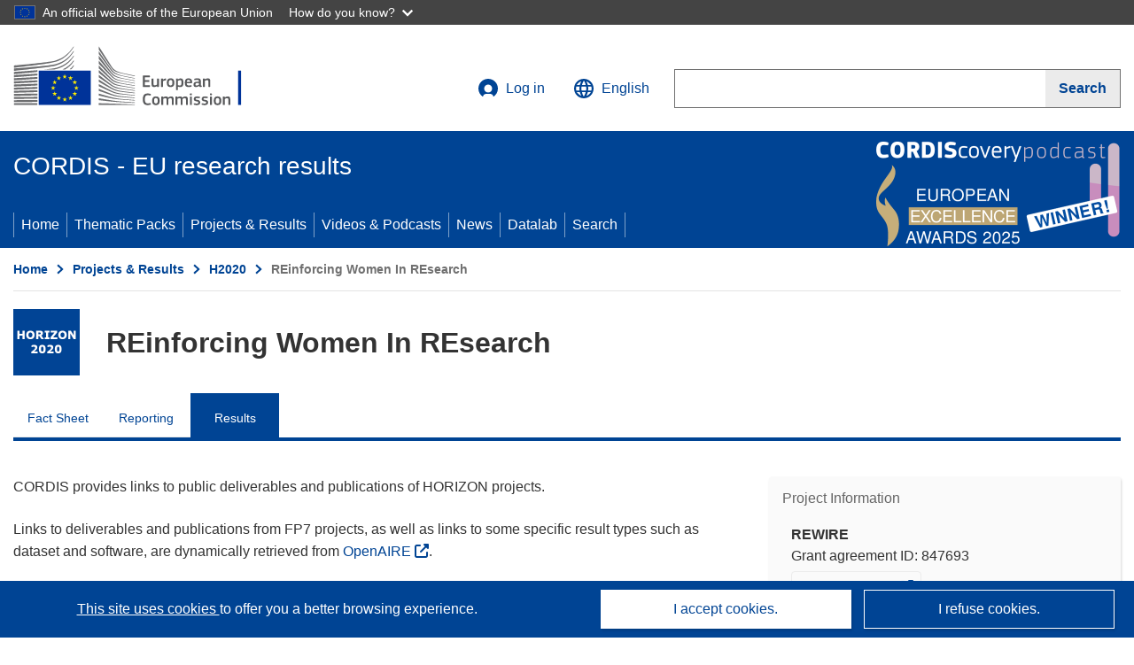

--- FILE ---
content_type: text/html; charset=UTF-8
request_url: https://cordis.europa.eu/project/id/847693/results
body_size: 26907
content:
	
	
<!DOCTYPE html>
<html lang="en">
	<head>
		<meta charset="UTF-8">
		<title>REinforcing Women In REsearch | REWIRE | Project | Results | H2020 | CORDIS | European Commission</title>
		<meta name="viewport" content="width=device-width, initial-scale=1">

		<link rel="icon" type="image/png" href="/favicon-96x96.png" sizes="96x96" />
		<link rel="icon" type="image/svg+xml" href="/favicon.svg" />
		<link rel="shortcut icon" href="/favicon.ico" />
		<link rel="apple-touch-icon" sizes="180x180" href="/apple-touch-icon.png" />
		<link rel="manifest" href="/site.webmanifest" />

				<meta content="IE=edge,chrome=1" http-equiv="X-UA-Compatible"> 	                                                        <meta http-equiv='Content-Language' content='en'>
                                                        <meta name='language' content='en'>
                                                        <meta name='available_languages' content='de,en,es,fr,it,pl'>
                                                        <meta name='creator' content='CORDIS'>
                                                        <meta name='DCSext.w_lang' content='en'>
                                                        <meta name='description' content='Deliverables, publications, datasets, software, exploitable results'>
                                                        <meta name='google-site-verification' content='mOeFdYEynpXivBod6K_Jfd-DiS9RGAXfuojTCwrdPOU'>
                                                        <meta name='msvalidate.01' content='CA810A096AD6CB74DF1B7CE7773818CB'>
                                                        <meta name='publisher' content='Publication Office/CORDIS'>
                                                        <meta name='type' content='57'>
                                                        <meta name='keywords' content='REWIRE,REinforcing Women In REsearch,postdoctoral training, women in academia,fellowships, career development,H2020-EU.1.3.4.,H2020,MSCA-COFUND-2018,,Research &amp; Development'>
                                                        <meta name='DCSext.w_user_aut' content='0'>
                                                        <meta name='twitter:description' content='Deliverables, publications, datasets, software, exploitable results'>
                                                        <meta property='og:description' content='Deliverables, publications, datasets, software, exploitable results'>
                                                        <meta name='title' content='REinforcing Women In REsearch | REWIRE | Project | Results | H2020 | CORDIS | European Commission'>
                                                        <meta name='basename' content='project'>
                                                        <meta name='twitter:title' content='REinforcing Women In REsearch | REWIRE | Project | Results | H2020 | CORDIS | European Commission'>
                                                        <meta name='DCSext.w_rcn' content='221824'>
                                                        <meta name='WT.cg_s' content='H2020-EU.1.3.4., H2020-EU.1.3.'>
                                                        <meta name='WT.cg_n' content='Projects and Results'>
                                                        <meta name='stats_nature' content=''>
                                                        <meta name='stats_fields_science' content=''>
                                                        <meta property='og:title' content='REinforcing Women In REsearch | REWIRE | Project | Results | H2020 | CORDIS | European Commission'>
                                                        <meta name='fb:admins' content='350243252149718'>
                                                        <meta name='DCSext.w_pro_prog' content='H2020-EU.1.3.4., H2020-EU.1.3.'>
                                                        <meta name='DCSext.w_pro_coor_country' content='AT'>
                                                        <meta name='DCSext.w_pro_subprog_area' content='MSCA-COFUND-2018'>
                                                        <meta name='DCSext.w_pro_funding' content='MSCA-COFUND - Co-funding of regional, national and international programmes (COFUND)'>
                                                        <meta name='DCSext.w_collection' content='project'>
                                                        <meta name='DCSext.w_rcn_type' content='project'>
                                                        <meta name='twitter:card' content='summary'>
                                                        <meta name='twitter:site' content='@CORDIS_EU'>
                                                        <meta name='twitter:creator' content='@CORDIS_EU'>
                                                        <meta property='og:type' content='article'>
                                                        <meta property='og:site_name' content='CORDIS | European Commission'>
                                                        <meta name='contentCreationDate' content='2019-04-18 15:44:41'>
                                                        <meta name='contentUpdateDate' content='2025-03-14 17:31:42'>
                                                        <meta name='publicationDate' content='2025-03-14 17:31:42'>
                                                        <meta name='lastUpdateDate' content='2025-10-30 08:34:20'>
                                                        <meta name='twitter:image' content='https://cordis.europa.eu/projects/icons/logo_h2020_big.jpg'>
                                                        <meta property='og:image' content='https://cordis.europa.eu/projects/icons/logo_h2020_big.jpg'>
    
                        <meta og:title='REinforcing Women In REsearch | REWIRE | Project | Results | H2020 | CORDIS | European Commission'>
                    <meta twitter:title='REinforcing Women In REsearch | REWIRE | Project | Results | H2020 | CORDIS | European Commission'>
                    <meta title='REinforcing Women In REsearch | REWIRE | Project | Results | H2020 | CORDIS | European Commission'>
            
            <link rel="canonical" href="https://cordis.europa.eu/project/id/847693/results" />
                        <link rel="alternate" hreflang="de" href="https://cordis.europa.eu/project/id/847693/results/de" />
                    <link rel="alternate" hreflang="en" href="https://cordis.europa.eu/project/id/847693/results" />
                    <link rel="alternate" hreflang="es" href="https://cordis.europa.eu/project/id/847693/results/es" />
                    <link rel="alternate" hreflang="fr" href="https://cordis.europa.eu/project/id/847693/results/fr" />
                    <link rel="alternate" hreflang="it" href="https://cordis.europa.eu/project/id/847693/results/it" />
                    <link rel="alternate" hreflang="pl" href="https://cordis.europa.eu/project/id/847693/results/pl" />
            
                                                    <script type="application/ld+json" id="structuredDataArticle">
                    {"@context":"https://schema.org","@type":"Article","author":{"@type":"GovernmentOrganization","name":"CORDIS, cordis.europa.eu","url":"https://cordis.europa.eu"},"headline":"REinforcing Women In REsearch","description":"Article that shows the results linked to the EU Research project","image":["https://cordis.europa.eu"],"datePublished":"2025-03-14 17:31:42","dateModified":"2019-04-18 15:44:41"}
                </script>
                                                            <script type="application/ld+json" id="structuredDataBreadcrumbList">
                    {"@context":"https://schema.org","@type":"BreadcrumbList","itemListElement":[{"@type":"ListItem","position":1,"name":"Home","item":"https://cordis.europa.eu"},{"@type":"ListItem","position":2,"name":"Projects & Results","item":"https://cordis.europa.eu/projects"},{"@type":"ListItem","position":3,"name":"H2020","item":"https://cordis.europa.eu/programme/id/H2020"},{"@type":"ListItem","position":4,"name":"REinforcing Women In REsearch"}]}
                </script>
                        
    <meta property="og:url" content="https://cordis.europa.eu/project/id/847693/results">
    <meta name="url" content="https://cordis.europa.eu/project/id/847693/results">


					<link rel="stylesheet" href="/build/94.45c93fa8.css"><link rel="stylesheet" href="/build/main.99a16e7a.css">
				<script defer src="https://webtools.europa.eu/load.js" type="text/javascript"></script>
	</head>
	<body>
		<a href="#c-main" class="ecl-link ecl-link--primary ecl-skip-link" id="skip-id">Skip to main content</a>
		<div id="globan-here"></div>
		<div id="survey"></div>
		<div id="banners"></div>

						<header class="ecl-site-header ecl-site-header--has-menu c-header d-print-none" data-ecl-auto-init="SiteHeader" lang="en">
	<div class="ecl-site-header__background">
		<div class="ecl-site-header__header">
			<div class="ecl-site-header__container ecl-container container container-full">
				<div class="ecl-site-header__top" data-ecl-site-header-top>
					 <a href="https://commission.europa.eu/index_en" class="ecl-link ecl-link--standalone ecl-site-header__logo-link" target="_blank" rel="noopener">
						<picture class="ecl-picture ecl-site-header__picture">
							<source srcset="/images/tmp-preset-ec/logo/positive/logo-ec--en.svg" media="(min-width: 996px)">
							<img class="ecl-site-header__logo-image" src="/images/tmp-preset-ec/logo/positive/logo-ec--en.svg" alt="Go to the home page of the European Commission"/>
						</picture>
					 	<span class="sr-only">(opens in new window)</span>
					</a>
					<div
						class="ecl-site-header__action">
						<!-- UPDATED CUSTOM SIGN IN MENU -->
						<div class="ecl-site-header__account">
																																																						<a class="ecl-button ecl-button--tertiary ecl-site-header__login-toggle c-login c-login--base" href="https://cordis.europa.eu/login?extUrl=https://cordis.europa.eu%2Fproject%2Fid%2F847693%2Fresults">
								<svg class="ecl-icon ecl-icon--s ecl-site-header__icon" focusable="false" aria-hidden="false" role="img">
									<title>Log in</title>
									<use xlink:href="/build/images/preset-ec/icons/icons.svg#log-in"></use>
								</svg>
								Log in
							</a>
						</div>
						<!-- END CUSTOM SIGN IN MENU -->
						<div class="ecl-site-header__language">
							<a class="ecl-button ecl-button--tertiary ecl-site-header__language-selector etransNo" href="/assets/preset-ec/icons/icon#ahl85" data-ecl-language-selector role="button" aria-label="Change language, current language is English" aria-controls="language-list-overlay">
								<span class="ecl-site-header__language-icon">
									<svg class="ecl-icon ecl-icon--s ecl-site-header__icon" focusable="false" aria-hidden="false" role="img">
										<title>English</title>
										<use xlink:href="/build/images/preset-ec/icons/icons.svg#global"></use>
									</svg>
								</span>
								<span id="lang_name">English</span>
							</a>
							<div class="ecl-site-header__language-container" id="language-list-overlay" hidden data-ecl-language-list-overlay aria-labelledby="ecl-site-header__language-title" role="dialog">
								<div class="ecl-site-header__language-header">
									<div class="ecl-site-header__language-title" id="ecl-site-header__language-title">
										Select your language
									</div>
									<button class="ecl-button ecl-button--tertiary ecl-site-header__language-close ecl-button--icon-only" type="submit" data-ecl-language-list-close>
										<span class="ecl-button__container">
											<span class="ecl-button__label sr-only" data-ecl-label="true">Close</span>
											<svg class="ecl-icon ecl-icon--m ecl-button__icon" focusable="false" aria-hidden="true" data-ecl-icon>
												<use xlink:href="/build/images/preset-ec/icons/icons.svg#close-filled"></use>
											</svg>
										</span>
									</button>
								</div>
								<div
									class="ecl-site-header__language-content">
																		<div class="ecl-site-header__language-category ecl-site-header__language-category--2-col" data-ecl-language-list-eu>
										<div class="ecl-site-header__language-category-title">CORDIS languages:</div>
										<ul class="ecl-site-header__language-list etransNo">
																																																												<li class="ecl-site-header__language-item">
													<a href="/project/id/847693/results/es" class="ecl-link ecl-link--standalone ecl-link--no-visited ecl-site-header__language-link " lang="es" hreflang="es" data-se="lang_change_button">
														<span class="ecl-site-header__language-link-code">es</span>
														<span class="ecl-site-header__language-link-label">español</span>
													</a>
												</li>
																																																												<li class="ecl-site-header__language-item">
													<a href="/project/id/847693/results/de" class="ecl-link ecl-link--standalone ecl-link--no-visited ecl-site-header__language-link " lang="de" hreflang="de" data-se="lang_change_button">
														<span class="ecl-site-header__language-link-code">de</span>
														<span class="ecl-site-header__language-link-label">Deutsch</span>
													</a>
												</li>
																																																												<li class="ecl-site-header__language-item">
													<a href="/project/id/847693/results" class="ecl-link ecl-link--standalone ecl-link--no-visited ecl-site-header__language-link ecl-site-header__language-link--active" lang="en" hreflang="en" data-se="lang_change_button">
														<span class="ecl-site-header__language-link-code">en</span>
														<span class="ecl-site-header__language-link-label">English</span>
													</a>
												</li>
																																																												<li class="ecl-site-header__language-item">
													<a href="/project/id/847693/results/fr" class="ecl-link ecl-link--standalone ecl-link--no-visited ecl-site-header__language-link " lang="fr" hreflang="fr" data-se="lang_change_button">
														<span class="ecl-site-header__language-link-code">fr</span>
														<span class="ecl-site-header__language-link-label">français</span>
													</a>
												</li>
																																																												<li class="ecl-site-header__language-item">
													<a href="/project/id/847693/results/it" class="ecl-link ecl-link--standalone ecl-link--no-visited ecl-site-header__language-link " lang="it" hreflang="it" data-se="lang_change_button">
														<span class="ecl-site-header__language-link-code">it</span>
														<span class="ecl-site-header__language-link-label">italiano</span>
													</a>
												</li>
																																																												<li class="ecl-site-header__language-item">
													<a href="/project/id/847693/results/pl" class="ecl-link ecl-link--standalone ecl-link--no-visited ecl-site-header__language-link " lang="pl" hreflang="pl" data-se="lang_change_button">
														<span class="ecl-site-header__language-link-code">pl</span>
														<span class="ecl-site-header__language-link-label">polski</span>
													</a>
												</li>
																					</ul>
									</div>
																		<div class="ecl-site-header__language-category" data-ecl-language-list-non-eu="">
										<div class="ecl-site-header__language-category-title">Machine translation:</div>
										<p>This is a machine translation provided by the European Commission’s eTranslation service to help you understand this page. <a href="https://ec.europa.eu/info/use-machine-translation-europa-exclusion-liability_en" class="link--external" target="_blank" rel="noopener" aria-label="(opens in new window)">Please read the conditions of use</a>.</p>
										<div class="c-header__machine-container etransNo">
											<select name="machine-lang-options" id="machine-lang-options" class="o-select">
																									<option value="bg">български</option>
																									<option value="es">español</option>
																									<option value="cs">čeština</option>
																									<option value="da">dansk</option>
																									<option value="de">Deutsch</option>
																									<option value="et">eesti</option>
																									<option value="el">ελληνικά</option>
																									<option value="fr">français</option>
																									<option value="ga">Gaeilge</option>
																									<option value="hr">hrvatski</option>
																									<option value="it">italiano</option>
																									<option value="lv">latviešu</option>
																									<option value="lt">lietuvių</option>
																									<option value="hu">magyar</option>
																									<option value="mt">Malti</option>
																									<option value="nl">Nederlands</option>
																									<option value="pl">polski</option>
																									<option value="pt">português</option>
																									<option value="ro">română</option>
																									<option value="sk">slovenčina</option>
																									<option value="sl">slovenščina</option>
																									<option value="fi">suomi</option>
																									<option value="sv">svenska</option>
																									<option value="ru">русский</option>
																									<option value="uk">Українська</option>
																							</select>
											<button class="o-btn" id="trigger-etrans">Translate</button>
										</div>
									</div>
								</div>
							</div>
						</div>
						<div class="ecl-site-header__search-container" role="search" aria-label="Search">
							<a class="ecl-button ecl-button--tertiary ecl-site-header__search-toggle" href="#" data-ecl-search-toggle="true" aria-controls="search-form-id" aria-expanded="false">
								<svg class="ecl-icon ecl-icon--s ecl-site-header__icon" focusable="false" aria-hidden="false" role="img">
									<title>Search</title>
									<use xlink:href="/build/images/preset-ec/icons/icons.svg#search"></use>
								</svg>
								Search
							</a>
							<form class="ecl-search-form ecl-site-header__search" role="search" arial-label="Search on CORDIS" data-ecl-search-form action="/search/en" id="header_search-form" aria-label="Search">
								<div class="ecl-form-group">
									<label for="search-input-id" id="search-input-id-label" class="ecl-form-label ecl-search-form__label">Search</label>
									<input id="search-input-id" class="ecl-text-input ecl-text-input--m ecl-search-form__text-input" type="search" name="query"/>
								</div>
								<button class="ecl-button ecl-button--ghost ecl-search-form__button ppas-oss_launch-search3" type="submit" aria-label="Search" data-se="header_searchform_button">
									<span class="ecl-button__container" data-se="header_searchform_text">
										<svg class="ecl-icon ecl-icon--xs ecl-button__icon" focusable="false" aria-hidden="true" data-ecl-icon>
											<use xlink:href="/build/images/preset-ec/icons/icons.svg#search"></use>
										</svg>
										<span class="ecl-button__label t-text-bold" style="margin: 0" data-ecl-label="true">Search</span>
									</span>
								</button>
							</form>
						</div>
					</div>
				</div>
			</div>
		</div>
		<div class="ecl-site-header__message">
			<div class="ecl-container">
								<div id="custom-etrans">
    <div id="etrans-here"></div>
    <div id="customReceiver"></div>
</div>

<script type="application/json">
{
    "service": "etrans",
    "renderTo": "#etrans-here",
    "languages": {
        "exclude": [
            "en"
        ]
    },
    "renderAs": {
        "icon": false,
        "link": false,
        "button": false
    },
    "config": {
       "targets": {
            "receiver": "#customReceiver"
        },
        "mode": "lc2023"
    },
    "hidden": false,
    "lang": "en"
}
</script>
			</div>
		</div>
	</div>
	<div class="ecl-site-header__banner">
		<div class="ecl-container container container-full">
																		<div class="ecl-site-header__site-name c-site-name  " data-env="" data-se="cordis_title">CORDIS - EU research results</div>
			<div class="ecl-site-header__site-name c-site-name--short   " data-env="" data-se="cordis_title">CORDIS</div>
		</div>
	</div>
	<nav class="ecl-menu" data-ecl-menu data-ecl-menu-max-lines="2" data-ecl-auto-init="Menu" data-ecl-menu-label-open="Menu" data-ecl-menu-label-close="Close" aria-expanded="false" role="navigation">
		<div class="ecl-menu__overlay"></div>
		<div class="ecl-container ecl-menu__container container container-full">
			<a href="#" class="ecl-link ecl-link--standalone ecl-link--icon ecl-button ecl-button--tertiary ecl-menu__open ecl-link--icon-only" data-ecl-menu-open>
				<svg class="ecl-icon ecl-icon--m ecl-link__icon" focusable="false" aria-hidden="true">
					<use xlink:href="/build/images/preset-ec/icons/icons.svg#hamburger"></use>
				</svg>
				<span class="ecl-link__label">Menu</span>
			</a>
			<section class="ecl-menu__inner" data-ecl-menu-inner role="application" aria-label="Menu">
				<header class="ecl-menu__inner-header">
					<button class="ecl-button ecl-button--ghost ecl-menu__close ecl-button--icon-only" type="submit" data-ecl-menu-close>
						<span class="ecl-button__container">
							<span class="ecl-button__label sr-only" data-ecl-label="true">Close</span>
							<svg class="ecl-icon ecl-icon--m ecl-button__icon" focusable="false" aria-hidden="true" data-ecl-icon>
								<use xlink:href="/build/images/preset-ec/icons/icons.svg#close"></use>
							</svg>
						</span>
					</button>
					<div class="ecl-menu__title">Menu</div>
					<button class="ecl-button ecl-button--ghost ecl-menu__back" type="submit" data-ecl-menu-back>
						<span class="ecl-button__container">
							<svg class="ecl-icon ecl-icon--xs ecl-icon--rotate-270 ecl-button__icon" focusable="false" aria-hidden="true" data-ecl-icon>
								<use xlink:href="/build/images/preset-ec/icons/icons.svg#corner-arrow"></use>
							</svg>
							<span class="ecl-button__label" data-ecl-label="true">Back</span>
						</span>
					</button>
				</header>
				<button class="ecl-button ecl-button--ghost ecl-menu__item ecl-menu__items-previous ecl-button--icon-only" type="button" data-ecl-menu-items-previous tabindex="-1">
					<span class="ecl-button__container">
						<svg class="ecl-icon ecl-icon--s ecl-icon--rotate-270 ecl-button__icon" focusable="false" aria-hidden="true" data-ecl-icon>
							<use xlink:href="/build/images/preset-ec/icons/icons.svg#corner-arrow"></use>
						</svg>
						<span class="ecl-button__label" data-ecl-label="true">Previous
							              items</span>
					</span>
				</button>
				<button class="ecl-button ecl-button--ghost ecl-menu__item ecl-menu__items-next ecl-button--icon-only" type="button" data-ecl-menu-items-next tabindex="-1">
					<span class="ecl-button__container">
						<svg class="ecl-icon ecl-icon--s ecl-icon--rotate-90 ecl-button__icon" focusable="false" aria-hidden="true" data-ecl-icon>
							<use xlink:href="/build/images/preset-ec/icons/icons.svg#corner-arrow"></use>
						</svg>
						<span class="ecl-button__label" data-ecl-label="true">Next
							              items</span>
					</span>
				</button>

				<ul class="ecl-menu__list" data-ecl-menu-list>
															<li class="ecl-menu__item " data-ecl-menu-item id="ecl-menu-item-demo-0">
						<a href="/" class="ecl-menu__link"  data-se="main-menu-link" data-ecl-menu-link data-seid="home">
							Home
						</a>
					</li>
															<li class="ecl-menu__item " data-ecl-menu-item id="ecl-menu-item-demo-0">
						<a href="/thematic-packs" class="ecl-menu__link"  data-se="main-menu-link" data-ecl-menu-link data-seid="packs">
							Thematic Packs
						</a>
					</li>
															<li class="ecl-menu__item " data-ecl-menu-item id="ecl-menu-item-demo-0">
						<a href="/projects" class="ecl-menu__link"  data-se="main-menu-link" data-ecl-menu-link data-seid="projects-results">
							Projects &amp; Results
						</a>
					</li>
															<li class="ecl-menu__item " data-ecl-menu-item id="ecl-menu-item-demo-0">
						<a href="/videos-podcasts" class="ecl-menu__link"  data-se="main-menu-link" data-ecl-menu-link data-seid="videos-podcasts">
							Videos &amp; Podcasts
						</a>
					</li>
															<li class="ecl-menu__item " data-ecl-menu-item id="ecl-menu-item-demo-0">
						<a href="/news" class="ecl-menu__link"  data-se="main-menu-link" data-ecl-menu-link data-seid="news">
							News
						</a>
					</li>
															<li class="ecl-menu__item " data-ecl-menu-item id="ecl-menu-item-demo-0">
						<a href="/datalab" class="ecl-menu__link"  data-se="main-menu-link" data-ecl-menu-link data-seid="datalab">
							Datalab
						</a>
					</li>
										<li class="ecl-menu__item " data-ecl-menu-item id="ecl-menu-item-demo-0">
						<a href="/search" class="ecl-menu__link"  data-se="main-menu-link" data-ecl-menu-link data-seid="search">
							Search
						</a>
					</li>
				</ul>
			</section>
		</div>
	</nav>
  <!-- ADVERT -->
    <div class="c-cordis-advert__container c-cordis-advert__en">
      <div class="ecl-container container container-full c-cordis-advert__inner">
        <a href="/search?q=/article/relations/categories/collection/code=&#039;podcast&#039; AND language=&#039;en&#039;&amp;p=1&amp;num=10&amp;srt=/article/contentUpdateDate:decreasing" class="c-cordis-advert__link">
          <img class="c-cordis-advert__img-lg" src="/images/cordis-adverts/podcast-50-large.png" alt="CORDIScovery podcast 50th episode" />
          <img class="c-cordis-advert__img-sm" src="/images/cordis-adverts/podcast-50-small.png" alt="CORDIScovery podcast 50th episode" />
        </a>
      </div>
    </div>
  <!-- END ADVERT -->
</header>


		<div class="o-wrapper o-wrapper--webux">
			   <nav
        class="ecl-breadcrumb"
        aria-label="You are here:"
        data-ecl-breadcrumb="true"
        data-ecl-auto-init="Breadcrumb"
    >
        <ol class="container container-full ecl-breadcrumb__container">
                                                                                        <li class="ecl-breadcrumb__segment" data-ecl-breadcrumb-item="static">
                                            <a href="/" class="ecl-breadcrumb__link ecl-link ecl-link--no-visited ecl-link--standalone" >
                                                                                                Home
                                                                                    </a>
                                                    <svg class="ecl-icon ecl-icon--2xs ecl-icon--rotate-90 ecl-breadcrumb__icon" focusable="false" aria-hidden="true" role="presentation">
                                <use xlink:href="/build/images/preset-ec/icons/icons.svg#corner-arrow"></use>
                            </svg>
                                            </li>
                                                                                        <li class="ecl-breadcrumb__segment ecl-breadcrumb__segment--ellipsis" data-ecl-breadcrumb-ellipsis="">
                            <button class="ecl-button ecl-button--ghost ecl-breadcrumb__ellipsis" type="button" data-ecl-breadcrumb-ellipsis-button="" aria-label="Click to expand">…</button>
                            <svg class="ecl-icon ecl-icon--2xs ecl-icon--rotate-90 ecl-breadcrumb__icon" focusable="false" aria-hidden="true" role="presentation">
                                <use xlink:href="/build/images/preset-ec/icons/icons.svg#corner-arrow"></use>
                            </svg>
                        </li>
                                                            <li class="ecl-breadcrumb__segment" data-ecl-breadcrumb-item="expandable">
                                            <a href="/projects" class="ecl-breadcrumb__link ecl-link ecl-link--no-visited ecl-link--standalone" >
                                                                                                Projects &amp; Results
                                                                                    </a>
                                                    <svg class="ecl-icon ecl-icon--2xs ecl-icon--rotate-90 ecl-breadcrumb__icon" focusable="false" aria-hidden="true" role="presentation">
                                <use xlink:href="/build/images/preset-ec/icons/icons.svg#corner-arrow"></use>
                            </svg>
                                            </li>
                                                                                                        <li class="ecl-breadcrumb__segment" data-ecl-breadcrumb-item="static">
                                            <a href="/programme/id/H2020" class="ecl-breadcrumb__link ecl-link ecl-link--no-visited ecl-link--standalone" >
                                                                                                H2020
                                                                                    </a>
                                                    <svg class="ecl-icon ecl-icon--2xs ecl-icon--rotate-90 ecl-breadcrumb__icon" focusable="false" aria-hidden="true" role="presentation">
                                <use xlink:href="/build/images/preset-ec/icons/icons.svg#corner-arrow"></use>
                            </svg>
                                            </li>
                                                                                                            <li class="ecl-breadcrumb__segment ecl-breadcrumb__current-page" data-ecl-breadcrumb-item="static" aria-current="page">
                                                                         REinforcing Women In REsearch
                                                                    </li>
                                    </ol>
    </nav>

			
	
		<section class="container container-full c-project__header-section">
        <div class="c-header-project">
    
    
    <div class="c-header-project row">
                            <div class="col-12 col-md-auto c-header-project__logo-container" data-se="project_heading__icon">
                            <a href="/programme/id/H2020" alt="Go to the Framework Programme page.">
                    <img src="/images/projects/icons/logo-h2020.jpg" class="c-header-project__logo" alt="" aria-hidden="true" width="75" height="75" />
                </a>
                        </div>
        
                            <div class="col-12 col-md-10 c-header-project__title-container">
                                    <h1 class="c-header-project__title">REinforcing Women In REsearch</h1>
                            </div>
            </div>
</div>

                                    
<nav class="c-menu-project">
    <div class="row">
        <div class="col-12 c-menu-project__mobile">
                <div class="c-collapse c-selector-collapse  c-collapse--search">
    <div class="c-collapse__item">
        <div class="c-collapse__header">
            <a href="#" class="c-collapse__link " role="button">
                
                                    <span class="c-collapse__title" >Results</span>
                
                            </a>
                    </div>

        <div class="c-collapse__content  c-collapse__content--no-padding">
                                <ul class="c-menu-project__menu" role="menu">
                                            <li class="c-menu-project__menu-item ">
                            <a href="/project/id/847693" role="menuitem" class="c-menu-project__menu-link " aria-current="">
                                Fact Sheet
                            </a>
                        </li>
                                            <li class="c-menu-project__menu-item ">
                            <a href="/project/id/847693/reporting" role="menuitem" class="c-menu-project__menu-link " aria-current="">
                                Reporting
                            </a>
                        </li>
                                            <li class="c-menu-project__menu-item c-menu-project__menu-item--active">
                            <a href="/project/id/847693/results" role="menuitem" class="c-menu-project__menu-link c-menu-project__menu-link--active" aria-current="page">
                                Results
                            </a>
                        </li>
                                    </ul>
                        </div>
    </div>
</div>        </div>

        <div class="col-12 c-menu-project__desktop">
            <ul class="c-menu-project__menu" role="menu">
                                                    <li class="c-menu-project__menu-item">
                        <a href="/project/id/847693" role="menuitem" class="c-menu-project__menu-link " aria-current="">
                            Fact Sheet
                        </a>
                    </li>
                                    <li class="c-menu-project__menu-item">
                        <a href="/project/id/847693/reporting" role="menuitem" class="c-menu-project__menu-link " aria-current="">
                            Reporting
                        </a>
                    </li>
                                    <li class="c-menu-project__menu-item">
                        <a href="/project/id/847693/results" role="menuitem" class="c-menu-project__menu-link c-menu-project__menu-link--active" aria-current="page">
                            Results
                        </a>
                    </li>
                            </ul>
        </div>
    </div>
</nav>
    </section>

		<div id="pdfLoaded"></div>
		<div id="metaLoaded"></div>

		<div class="container container-full">
			<div class="row t-row-print">

				<aside class="col-12 col-lg-4 c-article__aside">
					<div class="c-project-info" data-se="project__info">
			<h2 class="c-project-info__title">
			Project Information
		</h2>
	

	<div class="c-project-info__content">
		<div class="p-col-6">
										<div class="c-project-info__acronym">REWIRE</div>
													<div class="c-project-info__id">
					Grant agreement ID:
					847693
				</div>
			
												
		
	
	<a target="0" class="ppas-project_weblink c-project-info__link weblink-item selector-website-invalid-link link--external" target="_blank" rel="noopener noreferrer" title="External link: Project website" data-url="https://rewire.univie.ac.at/">
		<span class="sr-only">(opens in new window)</span>
		Project website
			</a>
	
	<div class="c-modal" id="project-info-invalid-link">
		<div class="c-modal__overlay">
			<div class="c-modal__dialog" role="dialog">
				<div class="c-modal__dialog-header">
					<div class="c-modal__dialog-header-buttons">
						<button class="c-modal__dialog-header-button c-modal__dialog-header-button--close" aria-label="Close">
							<span aria-hidden="true" class="fa-solid fa-xmark"></span>
						</button>
					</div>
				</div>
				<div class="c-modal__dialog-body">
																<div class="selector-invalid-modal-text"><p>This website may no longer be available or may not contain the original content.</p><p>Please confirm that you want to visit {{ url }}</p>
</div>
						<div class="row">
							<div class="col-12 col-sm-9 col-md-6 t-margin-bottom-30 t-text-align-center t-align-h">
								<button class="o-btn o-btn--small selector-invalid-modal-goto-btn" data-url="https://rewire.univie.ac.at/">Open URL</button>
							</div>
							<div class="col-12 col-sm-3 col-md-6 t-margin-bottom-30 t-text-align-center t-align-h">
								<button class="o-btn o-btn--small o-btn--light selector-invalid-modal-cancel-btn">Cancel</button>
							</div>
						</div>
									</div>
			</div>
		</div>
	</div>

															
							<div>
					<br/>
					<div class="c-project-info__label-container">
						<span class="c-project-info__label">DOI</span>
						<span class="c-tooltip t-color-text-brand" tabindex="0">
							<span class="fa-solid fa-info fa-info--custom-circle"></span>
							<div class="c-tooltip__in" aria-role="tooltip">
									<p>Each project (from H2020 onwards) is attributed a Digital Object Identifier (DOI)</p>
									<span aria-hidden="true"></span>
							</div>
						</span>
					</div>
					
					<a href="https://doi.org/10.3030/847693" target="_blank" class="link--external" rel="noopener noreferrer">10.3030/847693</a>
				</div>
			
															<div class="c-project-info__status t-margin-top-20 t-margin-bottom-5">
						Project closed
					</div>
										


							<div data-se="project__info-signature">
					<br/>
					<span class="c-project-info__label">EC signature date</span>
					29 March 2019
				</div>
			
			<div class="c-project-info__timeline t-padding-top-15">
				<div class="row">
					<div class="col-6">
						<span class="c-project-info__label">Start date</span>
						1 June 2020
					</div>
					<div class="col-6 t-text-align-right">
						<span class="c-project-info__label">End date</span>
						31 May 2025
					</div>
				</div>
									<div class="c-project-info__progress" aria-hidden="true">
						<div class="c-project-info__percentage" style="width: 100%;"></div>
					</div>
							</div>
		</div>

		<div class="p-col-6">
							<div class="c-project-info__fund">
					<span class="c-project-info__label" id="projectInfoFundedUnder">
						Funded under
					</span>
											<ul aria-labelledby="projectInfoFundedUnder" class="c-project-info__fund-list c-project-info__fund-list_2022">
															<li>EXCELLENT SCIENCE - Marie Skłodowska-Curie Actions</li>
													</ul>
														</div>
			
							<div class="c-project-info__budget">
					<div class="row">
						<div class="col-6 align-self-center t-padding-top-15">
							<div class="c-project-info__overall">
								<div class="c-project-info__label-container">
									<span class="c-project-info__label">Total cost</span>
									<span class="c-tooltip t-color-text-brand" tabindex="0">
										<span class="fa-solid fa-info fa-info--custom-circle"></span>
										<div class="c-tooltip__in" aria-role="tooltip">
												<p>The total amount of money invested in the project. The total cost includes EU contribution as well as other project costs not covered by EU funding. It is expressed in euros.</p>
												<span aria-hidden="true"></span>
										</div>
									</span>
								</div>
																	€
									3 530 880,00
															</div>

							<div class="c-project-info__eu">
								<div class="c-project-info__label-container">
									<span class="c-project-info__label">EU contribution</span>
									<span class="c-tooltip" tabindex="0">
										<span class="fa-solid fa-info fa-info--custom-circle"></span>
										<div class="c-tooltip__in" aria-role="tooltip">
												<p>Amount of money, by way of direct subsidy or donation, from the EU budget to finance an action intended to help achieve an EU policy objective or the functioning of a body, which pursues an aim of general EU interest or has an objective forming part of, and supporting, an EU policy. The sum of the EU contributions of all participants in a project is equal to the grant amount.</p>
												<span aria-hidden="true"></span>
										</div>
									</span>
								</div>
																	€ 1 765 440,00
															</div>
						</div>

						<div class="col-6 d-flex justify-content-center align-content-end">
															<div class="c-project-info__donut-container">
											<div class="c-chart">
	<div class="c-chart-svg">
		<svg width="100%" height="100%" viewbox="-1 -1 42 42" class="donut">
			<circle class="c-chart-hole" cx="20" cy="20" r="15.91549430918954"></circle>
			<circle class="c-chart-ring" cx="20" cy="20" r="15.91549430918954"></circle>
			<circle class="c-chart-segment-cap" cx="20" cy="20" r="15.91549430918954" stroke-dasharray="51 49"></circle>
			<circle class="c-chart-segment" cx="20" cy="20" r="15.91549430918954" stroke-dasharray="50 50"></circle>
		</svg>
	</div>
	<div class="c-chart-details">
					<div class="c-chart-details-one">
				<span class="c-chart-details-color"></span>
				<span class="c-chart-details-text">1 765 440,00</span>
			</div>
							<div class="c-chart-details-two">
				<span class="c-chart-details-color"></span>
				<span class="c-chart-details-text">1 765 440,00</span>
			</div>
			</div>
</div>

								</div>

													</div>
					</div>
				</div>
			
			
							<div class="c-project-info__coord t-padding-top-15">
					<span class="c-project-info__label">
						Coordinated by
					</span>
																										<p class="coordinated coordinated-name">
									UNIVERSITAT WIEN
									<br/>
																			<span class="fi fi-at flag-cordis" aria-hidden="true"></span>
										Austria
																	</p>
																											</div>
			
					</div>
	</div>
</div>


					
					
					
					
					
									</aside>

				<article
					class="col-12 col-lg-8 order-lg-first">

					<div class="t-padding-bottom-10">
						<p>CORDIS provides links to public deliverables and publications of HORIZON projects.</p><p>Links to deliverables and publications from FP7 projects, as well as links to some specific result types such as dataset and software, are dynamically retrieved from <a class="link--external" target="_blank" rel="noopener" aria-label="(opens in new window)" href="https://www.openaire.eu/about">OpenAIRE </a>.</p>
					</div>

																<section class="c-presults__section">
							<h2>Deliverables</h2>
																																    <div class="c-collapse c-selector-collapse c-collapse--small ">
    <div class="c-collapse__item">
        <div class="c-collapse__header">
            <a href="#" class="c-collapse__link " role="button">
                
                                    <span class="c-collapse__title" >Documents, reports (8)</span>
                
                            </a>
                    </div>

        <div class="c-collapse__content  ">
            																																				<a href="https://ec.europa.eu/research/participants/documents/downloadPublic?documentIds=080166e51c42e3ec&amp;appId=PPGMS" target="_blank" rel="noopener">
														Final Ethics Report
																													<span class="sr-only">(opens in new window)</span>
															<span class="fa-solid fa-up-right-from-square" aria-hidden="true"></span>
																											</a>
													<p>The Final Ethics Report should summarise the ethics procedure followed during the entire project lifecycle and focus on the adaptation made and lessons learned.  The report should also confirm that all required approvals/authorisations were obtained and that the research was conducted in compliance with the ethical principles and applicable international, EU and national law under H2020.</p>
																																																<a href="https://ec.europa.eu/research/participants/documents/downloadPublic?documentIds=080166e5d0f858bb&amp;appId=PPGMS" target="_blank" rel="noopener">
														Report on Dissemination Activities (Call 1)
																													<span class="sr-only">(opens in new window)</span>
															<span class="fa-solid fa-up-right-from-square" aria-hidden="true"></span>
																											</a>
													<p>Report on dissemination activities (containing at least the following information):
- Dates/Interval of call publication and dissemination channels/means (supporting documents are required as images, screen shots, photos from events).
- Flyers, brochures, or other information produced for dissemination of the call 
- Presentations held at conferences and/or meetings and/or other events
- Articles published in the press (please list and attach only main articles)
- Any other means for advertising the programme</p>
																																																<a href="https://ec.europa.eu/research/participants/documents/downloadPublic?documentIds=080166e5d7067d2b&amp;appId=PPGMS" target="_blank" rel="noopener">
														Report on Evaluation and Selection (Call 2)
																													<span class="sr-only">(opens in new window)</span>
															<span class="fa-solid fa-up-right-from-square" aria-hidden="true"></span>
																											</a>
													<p>Report on evaluation and selection (containing at least the following information):
- Number of applications received (how many eligible/ineligible?)
- Dates/interval of the evaluation and selection processes
- Names and affiliations of experts involved (From which countries? gender? domain?)
- Was the evaluation carried out remotely or onsite? Were there interviews organized?
- Was there a briefing of the experts? 
- Number of experts evaluating each proposal
- Number of proposals passing/failing evaluation
- Number of fellows finally selected under the respective call (and in the reserve list, if relevant)</p>
																																																<a href="https://ec.europa.eu/research/participants/documents/downloadPublic?documentIds=080166e5d727d6e4&amp;appId=PPGMS" target="_blank" rel="noopener">
														Ethics Report (Call 2)
																													<span class="sr-only">(opens in new window)</span>
															<span class="fa-solid fa-up-right-from-square" aria-hidden="true"></span>
																											</a>
													<p>The Ethics Report will contain at least the following information: 
- A short description on how the ethics procedure in place (as described in Annex I of the Grant Agreement) was followed and if relevant, the adaptations made. This part should also include a description of the role and composition of the ethics committee if such a committee was involved. 
- An overview table based on the following structure (only for the successful fellows): name of the researcher; the title of research project with ethical issues; the ethics area(s) concerned; conditions to be fulfilled for funding and ethics requirements to be monitored during implementation; follow-up during the implementation. Only those research projects having ethics issues need to be detailed in this table.</p>
																																																<a href="https://ec.europa.eu/research/participants/documents/downloadPublic?documentIds=080166e5df344c9a&amp;appId=PPGMS" target="_blank" rel="noopener">
														Progress Report
																													<span class="sr-only">(opens in new window)</span>
															<span class="fa-solid fa-up-right-from-square" aria-hidden="true"></span>
																											</a>
													<p>D 1.1 Progress Report (containing at least the following information):
- Explanation on the work carried out during the first 12 months of the project in line with the Annex 1 to the Grant Agreement. 
- An overview of the project results towards the objective of the action in line with the structure of the Annex 1 to the Grant Agreement. 
- An update of the Recruitment Monitoring Table
- Deviations from Annex 1 (if applicable) and explanation on the reasons for deviations from the DoA, the consequences and the proposed corrective actions.</p>
																																																<a href="https://ec.europa.eu/research/participants/documents/downloadPublic?documentIds=080166e5d1572148&amp;appId=PPGMS" target="_blank" rel="noopener">
														Ethics Report (Call 1)
																													<span class="sr-only">(opens in new window)</span>
															<span class="fa-solid fa-up-right-from-square" aria-hidden="true"></span>
																											</a>
													<p>The Ethics Report will contain at least the following information: 
- A short description on how the ethics procedure in place (as described in Annex I of the Grant Agreement) was followed and if relevant, the adaptations made. This part should also include a description of the role and composition of the ethics committee if such a committee was involved. 
- An overview table based on the following structure (only for the successful fellows): name of the researcher; the title of research project with ethical issues; the ethics area(s) concerned; conditions to be fulfilled for funding and ethics requirements to be monitored during implementation; follow-up during the implementation. Only those research projects having ethics issues need to be detailed in this table.</p>
																																																<a href="https://ec.europa.eu/research/participants/documents/downloadPublic?documentIds=080166e5d70ab7c4&amp;appId=PPGMS" target="_blank" rel="noopener">
														Report on Dissemination Activities (Call 2)
																													<span class="sr-only">(opens in new window)</span>
															<span class="fa-solid fa-up-right-from-square" aria-hidden="true"></span>
																											</a>
													<p>Report on dissemination activities (containing at least the following information):
- Dates/Interval of call publication and dissemination channels/means (supporting documents are required as images, screen shots, photos from events).
- Flyers, brochures, or other information produced for dissemination of the call 
- Presentations held at conferences and/or meetings and/or other events
- Articles published in the press (please list and attach only main articles)
- Any other means for advertising the programme</p>
																																																<a href="https://ec.europa.eu/research/participants/documents/downloadPublic?documentIds=080166e5d0f2595f&amp;appId=PPGMS" target="_blank" rel="noopener">
														Report on Evaluation and Selection (Call 1)
																													<span class="sr-only">(opens in new window)</span>
															<span class="fa-solid fa-up-right-from-square" aria-hidden="true"></span>
																											</a>
													<p>Report on evaluation and selection (containing at least the following information):
- Number of applications received (how many eligible/ineligible?)
- Dates/interval of the evaluation and selection processes
- Names and affiliations of experts involved (From which countries? gender? domain?)
- Was the evaluation carried out remotely or onsite? Were there interviews organized?
- Was there a briefing of the experts? 
- Number of experts evaluating each proposal
- Number of proposals passing/failing evaluation
- Number of fellows finally selected under the respective call (and in the reserve list, if relevant)</p>
																																	        </div>
    </div>
</div>																	    <div class="c-collapse c-selector-collapse c-collapse--small ">
    <div class="c-collapse__item">
        <div class="c-collapse__header">
            <a href="#" class="c-collapse__link " role="button">
                
                                    <span class="c-collapse__title" >Websites, patent fillings, videos etc. (2)</span>
                
                            </a>
                    </div>

        <div class="c-collapse__content  ">
            																																				<a href="https://ec.europa.eu/research/participants/documents/downloadPublic?documentIds=080166e5d0f26289&amp;appId=PPGMS" target="_blank" rel="noopener">
														Link to Euraxess Website (Call 1)
																													<span class="sr-only">(opens in new window)</span>
															<span class="fa-solid fa-up-right-from-square" aria-hidden="true"></span>
																											</a>
													<p>Inform the Project Officer on publishing each call for proposals, by sending the link to the Euraxess website and a screen shot of the related call announcement.</p>
																																																<a href="https://ec.europa.eu/research/participants/documents/downloadPublic?documentIds=080166e5d11031ce&amp;appId=PPGMS" target="_blank" rel="noopener">
														Link to Euraxess Website (Call 2)
																													<span class="sr-only">(opens in new window)</span>
															<span class="fa-solid fa-up-right-from-square" aria-hidden="true"></span>
																											</a>
													<p>Inform the Project Officer on publishing each call for proposals, by sending the link to the Euraxess website and a screen shot of the related call announcement.</p>
																																	        </div>
    </div>
</div>															
																				</section>
					
										<section
						class="c-presults__section">
																			<div class="c-presults__section">
								<h2>Publications</h2>
																	    <div class="c-collapse c-selector-collapse c-collapse--small ">
    <div class="c-collapse__item">
        <div class="c-collapse__header">
            <a href="#" class="c-collapse__link " role="button">
                
                                    <span class="c-collapse__title" >Peer reviewed articles (49)</span>
                
                            </a>
                    </div>

        <div class="c-collapse__content  ">
            											
																									<a href="https://doi.org/10.1051/cocv/2024006" target="_blank" rel="noopener">
														Weak limit of homeomorphisms in &lt;i&gt;W&lt;/i&gt;&lt;sup&gt;1,&lt;i&gt;n&lt;/i&gt;−1&lt;/sup&gt;: Invertibility and lower semicontinuity of energy
																													<span class="sr-only">(opens in new window)</span>
															<span class="fa-solid fa-up-right-from-square" aria-hidden="true"></span>
																											</a>
																								<p>
																											<span class="t-text-bold">Author(s):
														</span>
														Anna Doležalová, Stanislav Hencl, Anastasia Molchanova
														<br/>
																																								<span class="t-text-bold">Published in:
														</span>
														<span data-se="pub__published">ESAIM: Control, Optimisation and Calculus of Variations, Issue 30, 2024, Page(s) 37, ISSN 1292-8119</span><br/>
																																								<span class="t-text-bold">Publisher:
														</span>
														EDP Sciences
														<br/>
																																								<span class="t-text-bold">DOI:
														</span>
														<span data-se="pub__doi">10.1051/cocv/2024006</span><br/>
																									</p>

											
																									<a href="https://doi.org/10.1038/s41564-022-01116-w" target="_blank" rel="noopener">
														Ethical microbiome research with Indigenous communities
																													<span class="sr-only">(opens in new window)</span>
															<span class="fa-solid fa-up-right-from-square" aria-hidden="true"></span>
																											</a>
																								<p>
																											<span class="t-text-bold">Author(s):
														</span>
														Shani Msafiri Mangola, Justin R Lund, Stephanie L Schnorr, Alyssa N Crittenden
														<br/>
																																								<span class="t-text-bold">Published in:
														</span>
														<span data-se="pub__published">Nature Microbiology, 2022, ISSN 2058-5276</span><br/>
																																								<span class="t-text-bold">Publisher:
														</span>
														Nature Publishing Group
														<br/>
																																								<span class="t-text-bold">DOI:
														</span>
														<span data-se="pub__doi">10.1038/s41564-022-01116-w</span><br/>
																									</p>

											
																									<a href="https://doi.org/10.1093/ml/gcae026" target="_blank" rel="noopener">
														Mahler’s Symphony No. 1 in the Centre and on the Periphery
																													<span class="sr-only">(opens in new window)</span>
															<span class="fa-solid fa-up-right-from-square" aria-hidden="true"></span>
																											</a>
																								<p>
																											<span class="t-text-bold">Author(s):
														</span>
														Leah Batstone
														<br/>
																																								<span class="t-text-bold">Published in:
														</span>
														<span data-se="pub__published">Music &amp;amp; Letters, Issue 105, 2024, Page(s) 202-221, ISSN 0027-4224</span><br/>
																																								<span class="t-text-bold">Publisher:
														</span>
														Oxford University Press
														<br/>
																																								<span class="t-text-bold">DOI:
														</span>
														<span data-se="pub__doi">10.1093/ml/gcae026</span><br/>
																									</p>

											
																									<a href="https://doi.org/10.1039/d3fd00117b" target="_blank" rel="noopener">
														Biological lipid hydration: distinct mechanisms of interfacial water alignment and charge screening for model lipid membranes
																													<span class="sr-only">(opens in new window)</span>
															<span class="fa-solid fa-up-right-from-square" aria-hidden="true"></span>
																											</a>
																								<p>
																											<span class="t-text-bold">Author(s):
														</span>
														Clara-Magdalena Saak, Lisa B. Dreier, Kevin Machel, Mischa Bonn, Ellen H. G. Backus
														<br/>
																																								<span class="t-text-bold">Published in:
														</span>
														<span data-se="pub__published">Faraday Discussions, 2024, ISSN 1359-6640</span><br/>
																																								<span class="t-text-bold">Publisher:
														</span>
														Royal Society of Chemistry
														<br/>
																																								<span class="t-text-bold">DOI:
														</span>
														<span data-se="pub__doi">10.1039/d3fd00117b</span><br/>
																									</p>

											
																									<a href="https://doi.org/10.1021/acs.jpca.1c10158" target="_blank" rel="noopener">
														X-ray Induced Fragmentation of Protonated Cystine
																													<span class="sr-only">(opens in new window)</span>
															<span class="fa-solid fa-up-right-from-square" aria-hidden="true"></span>
																											</a>
																								<p>
																											<span class="t-text-bold">Author(s):
														</span>
														Geethanjali Gopakumar; Pamela H. W. Svensson; Oscar Grånäs; Barbara Brena; Lucas Schwob; Isaak Unger; Clara-Magdalena Saak; Martin Timm; Christine Bülow; Markus Kubin; Vicente Zamudio-Bayer; J. Tobias Lau; Bernd von Issendorff; Abdul R. Abid; Andreas Lindblad; Emma Danielsson; Ebba Koerfer; Carl Caleman; Olle Björneholm; Rebecka Lindblad
														<br/>
																																								<span class="t-text-bold">Published in:
														</span>
														<span data-se="pub__published">Crossref, Issue 13, 2022, ISSN 1089-5639</span><br/>
																																								<span class="t-text-bold">Publisher:
														</span>
														American Chemical Society
														<br/>
																																								<span class="t-text-bold">DOI:
														</span>
														<span data-se="pub__doi">10.1021/acs.jpca.1c10158</span><br/>
																									</p>

											
																									<a href="https://doi.org/10.1016/j.foodres.2024.114354" target="_blank" rel="noopener">
														Ultrasound-based strategies for the recovery of microalgal carotenoids: insights from green extraction methods to UV/MS-based identification
																													<span class="sr-only">(opens in new window)</span>
															<span class="fa-solid fa-up-right-from-square" aria-hidden="true"></span>
																											</a>
																								<p>
																											<span class="t-text-bold">Author(s):
														</span>
														Mariia Zazirna, Sonja Tischler, Doris Marko, Elisabeth Varga, Natalia Castejón
														<br/>
																																								<span class="t-text-bold">Published in:
														</span>
														<span data-se="pub__published">Food Research International, 2024, ISSN 0963-9969</span><br/>
																																								<span class="t-text-bold">Publisher:
														</span>
														Elsevier BV
														<br/>
																																								<span class="t-text-bold">DOI:
														</span>
														<span data-se="pub__doi">10.1016/j.foodres.2024.114354</span><br/>
																									</p>

											
																									<a href="https://doi.org/10.1103/physrevlett.132.117101" target="_blank" rel="noopener">
														Being Heterogeneous Is Advantageous: Extreme Brownian Non-Gaussian Searches
																													<span class="sr-only">(opens in new window)</span>
															<span class="fa-solid fa-up-right-from-square" aria-hidden="true"></span>
																											</a>
																								<p>
																											<span class="t-text-bold">Author(s):
														</span>
														Vittoria Sposini, Sankaran Nampoothiri, Aleksei Chechkin, Enzo Orlandini, Flavio Seno, Fulvio Baldovin
														<br/>
																																								<span class="t-text-bold">Published in:
														</span>
														<span data-se="pub__published">Physical Review Letters, Issue 132, 2025, ISSN 0031-9007</span><br/>
																																								<span class="t-text-bold">Publisher:
														</span>
														American Physical Society
														<br/>
																																								<span class="t-text-bold">DOI:
														</span>
														<span data-se="pub__doi">10.1103/physrevlett.132.117101</span><br/>
																									</p>

											
																									<a href="https://doi.org/10.1016/j.ecolmodel.2023.110491" target="_blank" rel="noopener">
														Modeling the carbon costs of plant phosphorus acquisition in Amazonian forests
																													<span class="sr-only">(opens in new window)</span>
															<span class="fa-solid fa-up-right-from-square" aria-hidden="true"></span>
																											</a>
																								<p>
																											<span class="t-text-bold">Author(s):
														</span>
														Tatiana Reichert, Anja Rammig, Phillip Papastefanou, Laynara F. Lugli, João P. Darela Filho, Konstantin Gregor, Lucia Fuchslueger, Carlos A. Quesada, Katrin Fleischer
														<br/>
																																								<span class="t-text-bold">Published in:
														</span>
														<span data-se="pub__published">Ecological Modelling, Issue 485, 2023, Page(s) 110491, ISSN 0304-3800</span><br/>
																																								<span class="t-text-bold">Publisher:
														</span>
														Elsevier BV
														<br/>
																																								<span class="t-text-bold">DOI:
														</span>
														<span data-se="pub__doi">10.1016/j.ecolmodel.2023.110491</span><br/>
																									</p>

											
																									<a href="https://doi.org/10.3390/molecules27123710" target="_blank" rel="noopener">
														Fatty Acid Composition and Cytotoxic Activity of Lipid Extracts from Nannochloropsis gaditana Produced by Green Technologies
																													<span class="sr-only">(opens in new window)</span>
															<span class="fa-solid fa-up-right-from-square" aria-hidden="true"></span>
																											</a>
																								<p>
																											<span class="t-text-bold">Author(s):
														</span>
														Castejón, Natalia; Marko, Doris
														<br/>
																																								<span class="t-text-bold">Published in:
														</span>
														<span data-se="pub__published">Molecules; Volume 27; Issue 12; Pages: 3710, 2022, ISSN 1420-3049</span><br/>
																																								<span class="t-text-bold">Publisher:
														</span>
														Multidisciplinary Digital Publishing Institute (MDPI)
														<br/>
																																								<span class="t-text-bold">DOI:
														</span>
														<span data-se="pub__doi">10.3390/molecules27123710</span><br/>
																									</p>

											
																									<a href="https://doi.org/10.3390/metabo11110718" target="_blank" rel="noopener">
														Tree species and epiphyte taxa determine the “metabolomic niche” of canopy soils in a species-rich lowland tropical rainforest
																													<span class="sr-only">(opens in new window)</span>
															<span class="fa-solid fa-up-right-from-square" aria-hidden="true"></span>
																											</a>
																								<p>
																											<span class="t-text-bold">Author(s):
														</span>
														A. Gargallo-Garriga J. Sardans, K. Klem, L. Fuchslueger, J. Donald, C. Leroy, L. Van Langenhove,
														<br/>
																																								<span class="t-text-bold">Published in:
														</span>
														<span data-se="pub__published">Metabolites, 2021, ISSN 2218-1989</span><br/>
																																								<span class="t-text-bold">Publisher:
														</span>
														MDPI
														<br/>
																																								<span class="t-text-bold">DOI:
														</span>
														<span data-se="pub__doi">10.3390/metabo11110718</span><br/>
																									</p>

											
																									<a href="https://doi.org/10.5194/bg-21-3959-2024" target="_blank" rel="noopener">
														Overview: Global change effects on terrestrial biogeochemistry at the plant–soil interface
																													<span class="sr-only">(opens in new window)</span>
															<span class="fa-solid fa-up-right-from-square" aria-hidden="true"></span>
																											</a>
																								<p>
																											<span class="t-text-bold">Author(s):
														</span>
														Lucia Fuchslueger, Emily Francesca Solly, Alberto Canarini, Albert Carles Brangarí
														<br/>
																																								<span class="t-text-bold">Published in:
														</span>
														<span data-se="pub__published">Biogeosciences, Issue 21, 2024, Page(s) 3959-3964, ISSN 1726-4189</span><br/>
																																								<span class="t-text-bold">Publisher:
														</span>
														Copernicus GmbH
														<br/>
																																								<span class="t-text-bold">DOI:
														</span>
														<span data-se="pub__doi">10.5194/bg-21-3959-2024</span><br/>
																									</p>

											
																									<a href="https://doi.org/10.1016/j.wsif.2023.102839" target="_blank" rel="noopener">
														Beauvoir and Lorde confront the honorary man trope: Toward a feminist theory of political resistance
																													<span class="sr-only">(opens in new window)</span>
															<span class="fa-solid fa-up-right-from-square" aria-hidden="true"></span>
																											</a>
																								<p>
																											<span class="t-text-bold">Author(s):
														</span>
														Maša Mrovlje, Jennet Kirkpatrick
														<br/>
																																								<span class="t-text-bold">Published in:
														</span>
														<span data-se="pub__published">Women&#039;s Studies International Forum, Issue 101, 2023, Page(s) 102839, ISSN 0277-5395</span><br/>
																																								<span class="t-text-bold">Publisher:
														</span>
														Pergamon Press Ltd.
														<br/>
																																								<span class="t-text-bold">DOI:
														</span>
														<span data-se="pub__doi">10.1016/j.wsif.2023.102839</span><br/>
																									</p>

											
																									<a href="https://doi.org/10.1038/s44319-024-00326-z" target="_blank" rel="noopener">
														BBSome-deficient cells activate intraciliary CDC42 to trigger actin-dependent ciliary ectocytosis
																													<span class="sr-only">(opens in new window)</span>
															<span class="fa-solid fa-up-right-from-square" aria-hidden="true"></span>
																											</a>
																								<p>
																											<span class="t-text-bold">Author(s):
														</span>
														Avishek Prasai, Olha Ivashchenko, Kristyna Maskova, Sofiia Bykova, Marketa Schmidt Cernohorska, Ondrej Stepanek, Martina Huranova
														<br/>
																																								<span class="t-text-bold">Published in:
														</span>
														<span data-se="pub__published">EMBO Reports, Issue 26, 2025, Page(s) 36-60, ISSN 1469-3178</span><br/>
																																								<span class="t-text-bold">Publisher:
														</span>
														Springer Science and Business Media LLC
														<br/>
																																								<span class="t-text-bold">DOI:
														</span>
														<span data-se="pub__doi">10.1038/s44319-024-00326-z</span><br/>
																									</p>

											
																									<a href="https://doi.org/10.1093/jxb/erac046" target="_blank" rel="noopener">
														The production of wax esters in transgenic plants: towards a sustainable source of bio-lubricants
																													<span class="sr-only">(opens in new window)</span>
															<span class="fa-solid fa-up-right-from-square" aria-hidden="true"></span>
																											</a>
																								<p>
																											<span class="t-text-bold">Author(s):
														</span>
														Domergue F., Miklaszewska M.
														<br/>
																																								<span class="t-text-bold">Published in:
														</span>
														<span data-se="pub__published">Journal of Experimental Botany, 2022, ISSN 0022-0957</span><br/>
																																								<span class="t-text-bold">Publisher:
														</span>
														Oxford University Press
														<br/>
																																								<span class="t-text-bold">DOI:
														</span>
														<span data-se="pub__doi">10.1093/jxb/erac046</span><br/>
																									</p>

											
																									<a href="https://doi.org/10.1177/01914537231184406" target="_blank" rel="noopener">
														The disappointment of Rosa Luxemburg: Rethinking revolutionary commitment in the face of failure
																													<span class="sr-only">(opens in new window)</span>
															<span class="fa-solid fa-up-right-from-square" aria-hidden="true"></span>
																											</a>
																								<p>
																											<span class="t-text-bold">Author(s):
														</span>
														Maša Mrovlje
														<br/>
																																								<span class="t-text-bold">Published in:
														</span>
														<span data-se="pub__published">Philosophy &amp;amp; Social Criticism, 2023, ISSN 0191-4537</span><br/>
																																								<span class="t-text-bold">Publisher:
														</span>
														SAGE Publications
														<br/>
																																								<span class="t-text-bold">DOI:
														</span>
														<span data-se="pub__doi">10.1177/01914537231184406</span><br/>
																									</p>

											
																									<a href="https://doi.org/10.1038/s41467-024-54537-y" target="_blank" rel="noopener">
														Soil fungi remain active and invest in storage compounds during drought independent of future climate conditions
																													<span class="sr-only">(opens in new window)</span>
															<span class="fa-solid fa-up-right-from-square" aria-hidden="true"></span>
																											</a>
																								<p>
																											<span class="t-text-bold">Author(s):
														</span>
														Alberto Canarini, Lucia Fuchslueger, Jörg Schnecker, Dennis Metze, Daniel B. Nelson, Ansgar Kahmen, Margarete Watzka, Erich M. Pötsch, Andreas Schaumberger, Michael Bahn, Andreas Richter
														<br/>
																																								<span class="t-text-bold">Published in:
														</span>
														<span data-se="pub__published">Nature Communications, Issue 15, 2024, ISSN 2041-1723</span><br/>
																																								<span class="t-text-bold">Publisher:
														</span>
														Nature Publishing Group
														<br/>
																																								<span class="t-text-bold">DOI:
														</span>
														<span data-se="pub__doi">10.1038/s41467-024-54537-y</span><br/>
																									</p>

											
																									<a href="https://doi.org/10.1016/j.algal.2023.103368" target="_blank" rel="noopener">
														Integrating eco-friendly approaches to produce protein extracts and hydrolysates with antioxidant properties from Microchloropsis gaditana
																													<span class="sr-only">(opens in new window)</span>
															<span class="fa-solid fa-up-right-from-square" aria-hidden="true"></span>
																											</a>
																								<p>
																											<span class="t-text-bold">Author(s):
														</span>
														Sonja Zwander, Palak Chaturvedi, Arindam Ghatak, Wolfram Weckwerth, Doris Marko, Natalia Castejón 
														<br/>
																																								<span class="t-text-bold">Published in:
														</span>
														<span data-se="pub__published">Algal Research, 2023, ISSN 2211-9264</span><br/>
																																								<span class="t-text-bold">Publisher:
														</span>
														Elsevier BV
														<br/>
																																								<span class="t-text-bold">DOI:
														</span>
														<span data-se="pub__doi">10.1016/j.algal.2023.103368</span><br/>
																									</p>

											
																									<a href="https://doi.org/10.1103/physreve.109.034120" target="_blank" rel="noopener">
														Being heterogeneous is disadvantageous: Brownian non-Gaussian searches
																													<span class="sr-only">(opens in new window)</span>
															<span class="fa-solid fa-up-right-from-square" aria-hidden="true"></span>
																											</a>
																								<p>
																											<span class="t-text-bold">Author(s):
														</span>
														Vittoria Sposini, Sankaran Nampoothiri, Aleksei Chechkin, Enzo Orlandini, Flavio Seno, Fulvio Baldovin
														<br/>
																																								<span class="t-text-bold">Published in:
														</span>
														<span data-se="pub__published">Physical Review E, Issue 109, 2024, ISSN 2470-0045</span><br/>
																																								<span class="t-text-bold">Publisher:
														</span>
														American Physical Society (APS)
														<br/>
																																								<span class="t-text-bold">DOI:
														</span>
														<span data-se="pub__doi">10.1103/physreve.109.034120</span><br/>
																									</p>

											
																									<a href="https://doi.org/10.1080/09662839.2024.2350465" target="_blank" rel="noopener">
														Diplomacy beyond the state: Ukrainian think tank experts as wartime diplomacy actors
																													<span class="sr-only">(opens in new window)</span>
															<span class="fa-solid fa-up-right-from-square" aria-hidden="true"></span>
																											</a>
																								<p>
																											<span class="t-text-bold">Author(s):
														</span>
														Vera Axyonova, Katsiaryna Lozka
														<br/>
																																								<span class="t-text-bold">Published in:
														</span>
														<span data-se="pub__published">European Security, Issue 33, 2024, Page(s) 557-575, ISSN 0966-2839</span><br/>
																																								<span class="t-text-bold">Publisher:
														</span>
														Informa UK Limited
														<br/>
																																								<span class="t-text-bold">DOI:
														</span>
														<span data-se="pub__doi">10.1080/09662839.2024.2350465</span><br/>
																									</p>

											
																									<a href="https://doi.org/10.1039/d1cp04953d" target="_blank" rel="noopener">
														Solvent and cosolute dependence of Mg surface enrichment in submicron aerosol particles
																													<span class="sr-only">(opens in new window)</span>
															<span class="fa-solid fa-up-right-from-square" aria-hidden="true"></span>
																											</a>
																								<p>
																											<span class="t-text-bold">Author(s):
														</span>
														Eetu Pelimanni; Clara-Magdalena Saak; Georgia Michailoudi; Nønne Prisle; Marko Huttula; Minna Patanen
														<br/>
																																								<span class="t-text-bold">Published in:
														</span>
														<span data-se="pub__published">Crossref, Issue 12, 2022, ISSN 1463-9084</span><br/>
																																								<span class="t-text-bold">Publisher:
														</span>
														The Royal Society of Chemistry
														<br/>
																																								<span class="t-text-bold">DOI:
														</span>
														<span data-se="pub__doi">10.1039/d1cp04953d</span><br/>
																									</p>

											
																									<span>Responding to crises in authoritarian environments: Russian think tanks between policy evaluation and state endorsement</span>
																								<p>
																											<span class="t-text-bold">Author(s):
														</span>
														Vera Axyonova
														<br/>
																																								<span class="t-text-bold">Published in:
														</span>
														<span data-se="pub__published">Review of Policy Research, 2024, ISSN 1541-1338</span><br/>
																																								<span class="t-text-bold">Publisher:
														</span>
														Wiley Online Library
														<br/>
																																						</p>

											
																									<a href="https://doi.org/10.1007/s10533-022-01009-4" target="_blank" rel="noopener">
														Seasonal fluctuations of extracellular enzyme activities are related to the biogeochemical cycling of C, N and P in a tropical terra-firme forest
																													<span class="sr-only">(opens in new window)</span>
															<span class="fa-solid fa-up-right-from-square" aria-hidden="true"></span>
																											</a>
																								<p>
																											<span class="t-text-bold">Author(s):
														</span>
														Karst J. Schaap, Lucia Fuchslueger, Carlos Alberto Quesada, Florian Hofhansl, Oscar Valverde-Barrantes, Plínio B. Camargo, Marcel R. Hoosbeek
														<br/>
																																								<span class="t-text-bold">Published in:
														</span>
														<span data-se="pub__published">Biogeochemistry, Issue 163, 2024, Page(s) 1-15, ISSN 0168-2563</span><br/>
																																								<span class="t-text-bold">Publisher:
														</span>
														Kluwer Academic Publishers
														<br/>
																																								<span class="t-text-bold">DOI:
														</span>
														<span data-se="pub__doi">10.1007/s10533-022-01009-4</span><br/>
																									</p>

											
																									<a href="https://doi.org/10.1017/s0008938921000054" target="_blank" rel="noopener">
														Listening in on the Neighbors: The Reception of German and Austrian Radio in Cold War Czechoslovakia
																													<span class="sr-only">(opens in new window)</span>
															<span class="fa-solid fa-up-right-from-square" aria-hidden="true"></span>
																											</a>
																								<p>
																											<span class="t-text-bold">Author(s):
														</span>
														Rosamund Johnston
														<br/>
																																								<span class="t-text-bold">Published in:
														</span>
														<span data-se="pub__published">Central European History, Issue 54, 2024, Page(s) 603-620, ISSN 0008-9389</span><br/>
																																								<span class="t-text-bold">Publisher:
														</span>
														Emory University
														<br/>
																																								<span class="t-text-bold">DOI:
														</span>
														<span data-se="pub__doi">10.1017/s0008938921000054</span><br/>
																									</p>

											
																									<a href="https://doi.org/10.3389/ffgc.2021.704469" target="_blank" rel="noopener">
														Tradeoffs and Synergies in Tropical Forest Root Traits and Dynamics for Nutrient and Water Acquisition: Field and Modeling Advances
																													<span class="sr-only">(opens in new window)</span>
															<span class="fa-solid fa-up-right-from-square" aria-hidden="true"></span>
																											</a>
																								<p>
																											<span class="t-text-bold">Author(s):
														</span>
														Daniela Francis Cusack, Shalom D. Addo-Danso, Elizabeth A. Agee, Kelly M. Andersen, Marie Arnaud, Sarah A. Batterman, Francis Q. Brearley, Mark I. Ciochina, Amanda L. Cordeiro, Caroline Dallstream, Milton H. Diaz-Toribio, Lee H. Dietterich, Joshua B. Fisher, Katrin Fleischer, Claire Fortunel, Lucia Fuchslueger, Nathaly R. Guerrero-Ramírez, Martyna M. Kotowska, Laynara Figueiredo Lugli, César Mar
														<br/>
																																								<span class="t-text-bold">Published in:
														</span>
														<span data-se="pub__published">Frontiers in Forests and Global Change, Issue 4, 2024, ISSN 2624-893X</span><br/>
																																								<span class="t-text-bold">Publisher:
														</span>
														Frontiers Media SA
														<br/>
																																								<span class="t-text-bold">DOI:
														</span>
														<span data-se="pub__doi">10.3389/ffgc.2021.704469</span><br/>
																									</p>

											
																									<a href="https://doi.org/10.33302/ermar-2023-010" target="_blank" rel="noopener">
														Muuseumikogude potentsiaali kaardistamine päritolu-uuringute kaudu
																													<span class="sr-only">(opens in new window)</span>
															<span class="fa-solid fa-up-right-from-square" aria-hidden="true"></span>
																											</a>
																								<p>
																											<span class="t-text-bold">Author(s):
														</span>
														Jaanika Vider
														<br/>
																																								<span class="t-text-bold">Published in:
														</span>
														<span data-se="pub__published">Eesti Rahva Muuseumi aastaraamat, Issue 64, 2023, Page(s) 325-347, ISSN 1406-0388</span><br/>
																																								<span class="t-text-bold">Publisher:
														</span>
														Estonian National Museum
														<br/>
																																								<span class="t-text-bold">DOI:
														</span>
														<span data-se="pub__doi">10.33302/ermar-2023-010</span><br/>
																									</p>

											
																									<a href="https://doi.org/10.1016/j.copbio.2021.09.014" target="_blank" rel="noopener">
														Lipid synthesis at the trophic base as the source for energy management to build complex structures
																													<span class="sr-only">(opens in new window)</span>
															<span class="fa-solid fa-up-right-from-square" aria-hidden="true"></span>
																											</a>
																								<p>
																											<span class="t-text-bold">Author(s):
														</span>
														Stephanie L Schnorr, David Berry
														<br/>
																																								<span class="t-text-bold">Published in:
														</span>
														<span data-se="pub__published">Current Opinion in Biotechnology, Issue 73, 2022, Page(s) 364-373, ISSN 0958-1669</span><br/>
																																								<span class="t-text-bold">Publisher:
														</span>
														Elsevier BV
														<br/>
																																								<span class="t-text-bold">DOI:
														</span>
														<span data-se="pub__doi">10.1016/j.copbio.2021.09.014</span><br/>
																									</p>

											
																									<a href="https://doi.org/10.1051/ocl/2021039" target="_blank" rel="noopener">
														Lipid metabolism and accumulation in oilseed crops
																													<span class="sr-only">(opens in new window)</span>
															<span class="fa-solid fa-up-right-from-square" aria-hidden="true"></span>
																											</a>
																								<p>
																											<span class="t-text-bold">Author(s):
														</span>
														Magdalena Miklaszewska; Magdalena Miklaszewska; Krzysztof Zienkiewicz; Pattarapong Inchana; Agnieszka Zienkiewicz
														<br/>
																																								<span class="t-text-bold">Published in:
														</span>
														<span data-se="pub__published">Oilseeds and fats, crops and lipids, Vol 28, p 50 (2021), Issue 4, 2021, ISSN 2272-6977</span><br/>
																																								<span class="t-text-bold">Publisher:
														</span>
														EDP Sciences
														<br/>
																																								<span class="t-text-bold">DOI:
														</span>
														<span data-se="pub__doi">10.1051/ocl/2021039</span><br/>
																									</p>

											
																									<a href="https://doi.org/10.1007/s11104-021-05146-x" target="_blank" rel="noopener">
														Litter inputs and phosphatase activity control the temporal variability of organic phosphorus in a tropical forest soil in the Central Amazon
																													<span class="sr-only">(opens in new window)</span>
															<span class="fa-solid fa-up-right-from-square" aria-hidden="true"></span>
																											</a>
																								<p>
																											<span class="t-text-bold">Author(s):
														</span>
														K. J. Schaap, L. Fuchslueger, M. R. Hoosbeek, F. Hofhansl, N. P. Martins, O. J. Valverde-Barrantes, I. P. Hartley, L. F. Lugli, C. A. Quesada
														<br/>
																																								<span class="t-text-bold">Published in:
														</span>
														<span data-se="pub__published">Plant and Soil, 2021, ISSN 1573-5036</span><br/>
																																								<span class="t-text-bold">Publisher:
														</span>
														Springer
														<br/>
																																								<span class="t-text-bold">DOI:
														</span>
														<span data-se="pub__doi">10.1007/s11104-021-05146-x</span><br/>
																									</p>

											
																									<a href="https://doi.org/10.1057/s41268-023-00297-z" target="_blank" rel="noopener">
														‘We are at war’: Reflections on positionality and research as negotiation in post-2022 Ukraine
																													<span class="sr-only">(opens in new window)</span>
															<span class="fa-solid fa-up-right-from-square" aria-hidden="true"></span>
																											</a>
																								<p>
																											<span class="t-text-bold">Author(s):
														</span>
														Vera Axyonova, Katsiaryna Lozka
														<br/>
																																								<span class="t-text-bold">Published in:
														</span>
														<span data-se="pub__published">Journal of International Relations and Development, Issue 26, 2023, Page(s) 711-721, ISSN 1408-6980</span><br/>
																																								<span class="t-text-bold">Publisher:
														</span>
														Palgrave Macmillan Ltd.
														<br/>
																																								<span class="t-text-bold">DOI:
														</span>
														<span data-se="pub__doi">10.1057/s41268-023-00297-z</span><br/>
																									</p>

											
																									<a href="https://doi.org/10.1007/s11104-021-05148-9" target="_blank" rel="noopener">
														Fine roots stimulate nutrient release during early stages of leaf litter decomposition in a Central Amazon rainforest
																													<span class="sr-only">(opens in new window)</span>
															<span class="fa-solid fa-up-right-from-square" aria-hidden="true"></span>
																											</a>
																								<p>
																											<span class="t-text-bold">Author(s):
														</span>
														Nathielly P. Martins, Lucia Fuchslueger, Katrin Fleischer, Kelly M. Andersen, Rafael L. Assis, Fabricio B. Baccaro, Plínio B. Camargo, Amanda L. Cordeiro, Adriana Grandis, Iain P. Hartley, Florian Hofhansl, Laynara F. Lugli, David M. Lapola, Juliane G. Menezes, Richard J. Norby, Anja Rammig, Jessica S. Rosa, Karst J. Schaap, Bruno Takeshi, Oscar J. Valverde-Barrantes, Carlos A. Quesada
														<br/>
																																								<span class="t-text-bold">Published in:
														</span>
														<span data-se="pub__published">Plant and Soil, Issue 469, 2022, Page(s) 287-303, ISSN 0032-079X</span><br/>
																																								<span class="t-text-bold">Publisher:
														</span>
														Kluwer Academic Publishers
														<br/>
																																								<span class="t-text-bold">DOI:
														</span>
														<span data-se="pub__doi">10.1007/s11104-021-05148-9</span><br/>
																									</p>

											
																									<a href="https://doi.org/10.1088/1751-8121/ac7e0a" target="_blank" rel="noopener">
														Detecting temporal correlations in hopping dynamics in Lennard–Jones liquids
																													<span class="sr-only">(opens in new window)</span>
															<span class="fa-solid fa-up-right-from-square" aria-hidden="true"></span>
																											</a>
																								<p>
																											<span class="t-text-bold">Author(s):
														</span>
														V Sposini, AV Chechkin, AM Sokolov, S Roldán-Vargas
														<br/>
																																								<span class="t-text-bold">Published in:
														</span>
														<span data-se="pub__published">Journal of Physics A: Mathematical and Theoretical, 2022, ISSN 1751-8113</span><br/>
																																								<span class="t-text-bold">Publisher:
														</span>
														Institute of Physics Publishing
														<br/>
																																								<span class="t-text-bold">DOI:
														</span>
														<span data-se="pub__doi">10.1088/1751-8121/ac7e0a</span><br/>
																									</p>

											
																									<a href="https://doi.org/10.1039/d1ea00104c" target="_blank" rel="noopener">
														The surface composition of amino acid – halide salt solutions is pH-dependent
																													<span class="sr-only">(opens in new window)</span>
															<span class="fa-solid fa-up-right-from-square" aria-hidden="true"></span>
																											</a>
																								<p>
																											<span class="t-text-bold">Author(s):
														</span>
														Geethanjali Gopakumar; Isaak Unger; Clara-Magdalena Saak; Gunnar Öhrwall; Arnaldo Naves de Brito; Tulio Costa Rizuti da Rocha; Christophe Nicolas; Carl Caleman; Olle Björneholm
														<br/>
																																								<span class="t-text-bold">Published in:
														</span>
														<span data-se="pub__published">Environmental Science: Atmospheres journal, Issue 11, 2022, ISSN 2634-3606</span><br/>
																																								<span class="t-text-bold">Publisher:
														</span>
														The Royal Society of Chemistry
														<br/>
																																								<span class="t-text-bold">DOI:
														</span>
														<span data-se="pub__doi">10.1039/d1ea00104c</span><br/>
																									</p>

											
																									<a href="https://doi.org/10.1007/s11104-021-05148-9" target="_blank" rel="noopener">
														Fine roots stimulate nutrient release during early stages of leaf litter decomposition in a Central Amazon rainforest
																													<span class="sr-only">(opens in new window)</span>
															<span class="fa-solid fa-up-right-from-square" aria-hidden="true"></span>
																											</a>
																								<p>
																											<span class="t-text-bold">Author(s):
														</span>
														Nathielly Martins; Lucia Fuchslueger; Lucia Fuchslueger; Katrin Fleischer; Katrin Fleischer; Kelly M. Andersen; Rafael L. Assis; Rafael L. Assis; Fabricio Beggiato Baccaro; Plínio Barbosa de Camargo; Amanda L. Cordeiro; Amanda L. Cordeiro; Adriana Grandis; Iain P. Hartley; Florian Hofhansl; Laynara F. Lugli; David M. Lapola; Juliane Menezes; Richard J. Norby; Anja Rammig; Jessica S. Rosa; Karst J
														<br/>
																																								<span class="t-text-bold">Published in:
														</span>
														<span data-se="pub__published">VOLUME=469;ISSUE=1-2;STARTPAGE=287;ENDPAGE=303;ISSN=0032-079X;TITLE=Plant and Soil, Issue 7, 2021, ISSN 1573-5036</span><br/>
																																								<span class="t-text-bold">Publisher:
														</span>
														Springer Nature
														<br/>
																																								<span class="t-text-bold">DOI:
														</span>
														<span data-se="pub__doi">10.1007/s11104-021-05148-9</span><br/>
																									</p>

											
																									<a href="https://doi.org/10.1039/d3sm01314f" target="_blank" rel="noopener">
														Glassy phases of the Gaussian core model
																													<span class="sr-only">(opens in new window)</span>
															<span class="fa-solid fa-up-right-from-square" aria-hidden="true"></span>
																											</a>
																								<p>
																											<span class="t-text-bold">Author(s):
														</span>
														V Sposini, CN Likos, M Camargo
														<br/>
																																								<span class="t-text-bold">Published in:
														</span>
														<span data-se="pub__published">Soft Matter, 2023, ISSN 1744-683X</span><br/>
																																								<span class="t-text-bold">Publisher:
														</span>
														Royal Society of Chemistry
														<br/>
																																								<span class="t-text-bold">DOI:
														</span>
														<span data-se="pub__doi">10.1039/d3sm01314f</span><br/>
																									</p>

											
																									<a href="https://doi.org/10.1002/jpln.202300107" target="_blank" rel="noopener">
														Intra‐annual dynamics of soil and microbial C, N, and P pools in a Central Amazon Terra Firme forest
																													<span class="sr-only">(opens in new window)</span>
															<span class="fa-solid fa-up-right-from-square" aria-hidden="true"></span>
																											</a>
																								<p>
																											<span class="t-text-bold">Author(s):
														</span>
														Karst J. Schaap, Lucia Fuchslueger, Florian Hofhansl, Oscar Valverde‐Barrantes, Carlos Alberto Quesada, Marcel R. Hoosbeek
														<br/>
																																								<span class="t-text-bold">Published in:
														</span>
														<span data-se="pub__published">Journal of Plant Nutrition and Soil Science, Issue 187, 2024, Page(s) 725-736, ISSN 1436-8730</span><br/>
																																								<span class="t-text-bold">Publisher:
														</span>
														John Wiley &amp; Sons Ltd.
														<br/>
																																								<span class="t-text-bold">DOI:
														</span>
														<span data-se="pub__doi">10.1002/jpln.202300107</span><br/>
																									</p>

											
																									<a href="https://doi.org/10.1016/j.algal.2024.103480" target="_blank" rel="noopener">
														Unwrapping the (glyco-)lipidome in the microalgae Microchloropsis gaditana: Effects of eco-friendly extraction methods
																													<span class="sr-only">(opens in new window)</span>
															<span class="fa-solid fa-up-right-from-square" aria-hidden="true"></span>
																											</a>
																								<p>
																											<span class="t-text-bold">Author(s):
														</span>
														Marlene Pühringer, Evelyn Rampler, Natalia Castejón
														<br/>
																																								<span class="t-text-bold">Published in:
														</span>
														<span data-se="pub__published">Algal Research, 2024, ISSN 2211-9264</span><br/>
																																								<span class="t-text-bold">Publisher:
														</span>
														Elsevier BV
														<br/>
																																								<span class="t-text-bold">DOI:
														</span>
														<span data-se="pub__doi">10.1016/j.algal.2024.103480</span><br/>
																									</p>

											
																									<a href="https://doi.org/10.51134/sod.2023.063" target="_blank" rel="noopener">
														Věra Šťovíčková at the Microphone / Radio, Politics and Czechoslovak-African Relations in 1958-1968
																													<span class="sr-only">(opens in new window)</span>
															<span class="fa-solid fa-up-right-from-square" aria-hidden="true"></span>
																											</a>
																								<p>
																											<span class="t-text-bold">Author(s):
														</span>
														Rosamund Johnston
														<br/>
																																								<span class="t-text-bold">Published in:
														</span>
														<span data-se="pub__published">Soudobé dějiny, Issue 31, 2025, Page(s) 138-165, ISSN 1210-7050</span><br/>
																																								<span class="t-text-bold">Publisher:
														</span>
														Institute of Contemporary History, Czech Academy of Sciences
														<br/>
																																								<span class="t-text-bold">DOI:
														</span>
														<span data-se="pub__doi">10.51134/sod.2023.063</span><br/>
																									</p>

											
																									<a href="https://doi.org/10.1111/nph.19561" target="_blank" rel="noopener">
														Toward a coordinated understanding of hydro‐biogeochemical root functions in tropical forests for application in vegetation models
																													<span class="sr-only">(opens in new window)</span>
															<span class="fa-solid fa-up-right-from-square" aria-hidden="true"></span>
																											</a>
																								<p>
																											<span class="t-text-bold">Author(s):
														</span>
														Daniela F. Cusack, Bradley Christoffersen, Chris M. Smith‐Martin, Kelly M. Andersen, Amanda L. Cordeiro, Katrin Fleischer, S. Joseph Wright, Nathaly R. Guerrero‐Ramírez, Laynara F. Lugli, Lindsay A. McCulloch, Mareli Sanchez‐Julia, Sarah A. Batterman, Caroline Dallstream, Claire Fortunel, Laura Toro, Lucia Fuchslueger, Michelle Y. Wong, Daniela Yaffar, Joshua B. Fisher, Marie Arnaud, Lee H.
														<br/>
																																								<span class="t-text-bold">Published in:
														</span>
														<span data-se="pub__published">New Phytologist, Issue 242, 2025, Page(s) 351-371, ISSN 0028-646X</span><br/>
																																								<span class="t-text-bold">Publisher:
														</span>
														Blackwell Publishing Inc.
														<br/>
																																								<span class="t-text-bold">DOI:
														</span>
														<span data-se="pub__doi">10.1111/nph.19561</span><br/>
																									</p>

											
																									<a href="https://doi.org/10.1016/j.jcis.2024.10.171" target="_blank" rel="noopener">
														Understanding acid-glycol switchable emulsifiers on the molecular scale
																													<span class="sr-only">(opens in new window)</span>
															<span class="fa-solid fa-up-right-from-square" aria-hidden="true"></span>
																											</a>
																								<p>
																											<span class="t-text-bold">Author(s):
														</span>
														Mirela Encheva, Emina Muratspahic, Clara-Magdalena Saak, Moritz Zelenka, Robert T. Woodward, Ellen H.G. Backus
														<br/>
																																								<span class="t-text-bold">Published in:
														</span>
														<span data-se="pub__published">Journal of Colloid and Interface Science, Issue 680, 2024, Page(s) 88-97, ISSN 0021-9797</span><br/>
																																								<span class="t-text-bold">Publisher:
														</span>
														Academic Press
														<br/>
																																								<span class="t-text-bold">DOI:
														</span>
														<span data-se="pub__doi">10.1016/j.jcis.2024.10.171</span><br/>
																									</p>

											
																									<a href="https://doi.org/10.1021/acs.jpclett.4c00392" target="_blank" rel="noopener">
														The Role of Sum-Frequency Generation Spectroscopy in Understanding On-Surface Reactions and Dynamics in Atmospheric Model-Systems
																													<span class="sr-only">(opens in new window)</span>
															<span class="fa-solid fa-up-right-from-square" aria-hidden="true"></span>
																											</a>
																								<p>
																											<span class="t-text-bold">Author(s):
														</span>
														Clara-Magdalena Saak, Ellen H. G. Backus
														<br/>
																																								<span class="t-text-bold">Published in:
														</span>
														<span data-se="pub__published">The Journal of Physical Chemistry Letters, 2024, ISSN 1948-7185</span><br/>
																																								<span class="t-text-bold">Publisher:
														</span>
														American Chemical Society
														<br/>
																																								<span class="t-text-bold">DOI:
														</span>
														<span data-se="pub__doi">10.1021/acs.jpclett.4c00392</span><br/>
																									</p>

											
																									<a href="https://doi.org/10.1080/14682745.2023.2217759" target="_blank" rel="noopener">
														Cigar socialism: an entangled history of Yugoslav-Cuban relations
																													<span class="sr-only">(opens in new window)</span>
															<span class="fa-solid fa-up-right-from-square" aria-hidden="true"></span>
																											</a>
																								<p>
																											<span class="t-text-bold">Author(s):
														</span>
														Anna Calori
														<br/>
																																								<span class="t-text-bold">Published in:
														</span>
														<span data-se="pub__published">Cold War History, 2023, Page(s) 1-19, ISSN 1468-2745</span><br/>
																																								<span class="t-text-bold">Publisher:
														</span>
														Routledge
														<br/>
																																								<span class="t-text-bold">DOI:
														</span>
														<span data-se="pub__doi">10.1080/14682745.2023.2217759</span><br/>
																									</p>

											
																									<a href="https://doi.org/10.1111/nph.17985" target="_blank" rel="noopener">
														Plant phosphorus use and acquisition strategies in Amazonia
																													<span class="sr-only">(opens in new window)</span>
															<span class="fa-solid fa-up-right-from-square" aria-hidden="true"></span>
																											</a>
																								<p>
																											<span class="t-text-bold">Author(s):
														</span>
														T. Reichert, A. Rammig, L. Fuchslueger, L. F. Lugli, C. A. Quesada, K. Fleischer
														<br/>
																																								<span class="t-text-bold">Published in:
														</span>
														<span data-se="pub__published">Tansley Review in New Phytologist, 2022, ISSN 1469-8137</span><br/>
																																								<span class="t-text-bold">Publisher:
														</span>
														Wiley
														<br/>
																																								<span class="t-text-bold">DOI:
														</span>
														<span data-se="pub__doi">10.1111/nph.17985</span><br/>
																									</p>

											
																									<a href="https://doi.org/10.1177/03058298231213092" target="_blank" rel="noopener">
														Disappointment’s Magic: Negative Emotions, Transitional Justice and Resistance
																													<span class="sr-only">(opens in new window)</span>
															<span class="fa-solid fa-up-right-from-square" aria-hidden="true"></span>
																											</a>
																								<p>
																											<span class="t-text-bold">Author(s):
														</span>
														Maša Mrovlje
														<br/>
																																								<span class="t-text-bold">Published in:
														</span>
														<span data-se="pub__published">Millennium: Journal of International Studies, 2024, ISSN 0305-8298</span><br/>
																																								<span class="t-text-bold">Publisher:
														</span>
														SAGE Publications
														<br/>
																																								<span class="t-text-bold">DOI:
														</span>
														<span data-se="pub__doi">10.1177/03058298231213092</span><br/>
																									</p>

											
																									<a href="https://doi.org/10.1075/target.23001.spi" target="_blank" rel="noopener">
														“Determined to prove a villain”
																													<span class="sr-only">(opens in new window)</span>
															<span class="fa-solid fa-up-right-from-square" aria-hidden="true"></span>
																											</a>
																								<p>
																											<span class="t-text-bold">Author(s):
														</span>
														Eva Spišiaková
														<br/>
																																								<span class="t-text-bold">Published in:
														</span>
														<span data-se="pub__published">Target. International Journal of Translation Studies, Target / International Journal of Translation Studies, Target, 2024, ISSN 0924-1884</span><br/>
																																								<span class="t-text-bold">Publisher:
														</span>
														John Benjamins Publishing Company
														<br/>
																																								<span class="t-text-bold">DOI:
														</span>
														<span data-se="pub__doi">10.1075/target.23001.spi</span><br/>
																									</p>

											
																									<a href="https://doi.org/10.1021/acs.jafc.4c03264" target="_blank" rel="noopener">
														Microalgae as a New Source of Oxylipins: A Comprehensive LC-MS-Based Analysis Using Conventional and Green Extraction Methods
																													<span class="sr-only">(opens in new window)</span>
															<span class="fa-solid fa-up-right-from-square" aria-hidden="true"></span>
																											</a>
																								<p>
																											<span class="t-text-bold">Author(s):
														</span>
														Arturo Auñon-Lopez, Jon Alberdi-Cedeño, Marc Pignitter, Natalia Castejón
														<br/>
																																								<span class="t-text-bold">Published in:
														</span>
														<span data-se="pub__published">Journal of Agricultural and Food Chemistry, 2024, ISSN 0021-8561</span><br/>
																																								<span class="t-text-bold">Publisher:
														</span>
														American Chemical Society
														<br/>
																																								<span class="t-text-bold">DOI:
														</span>
														<span data-se="pub__doi">10.1021/acs.jafc.4c03264</span><br/>
																									</p>

											
																									<a href="https://doi.org/10.1007/s00033-023-02132-4" target="_blank" rel="noopener">
														A new example for the Lavrentiev phenomenon in nonlinear elasticity
																													<span class="sr-only">(opens in new window)</span>
															<span class="fa-solid fa-up-right-from-square" aria-hidden="true"></span>
																											</a>
																								<p>
																											<span class="t-text-bold">Author(s):
														</span>
														Stefano Almi, Stefan Krömer, Anastasia Molchanova
														<br/>
																																								<span class="t-text-bold">Published in:
														</span>
														<span data-se="pub__published">Zeitschrift für angewandte Mathematik und Physik, Issue 75, 2024, ISSN 0044-2275</span><br/>
																																								<span class="t-text-bold">Publisher:
														</span>
														Birkhauser Verlag
														<br/>
																																								<span class="t-text-bold">DOI:
														</span>
														<span data-se="pub__doi">10.1007/s00033-023-02132-4</span><br/>
																									</p>

											
																									<a href="https://doi.org/10.3389/ffgc.2021.747492" target="_blank" rel="noopener">
														Editorial: Exchanges at the Root-Soil Interface: Resource Trading in the rhizosphere that drives ecosystem functioning
																													<span class="sr-only">(opens in new window)</span>
															<span class="fa-solid fa-up-right-from-square" aria-hidden="true"></span>
																											</a>
																								<p>
																											<span class="t-text-bold">Author(s):
														</span>
														C. Preece, E. Verbruggen, A. Canarini, L. Fuchslueger.
														<br/>
																																								<span class="t-text-bold">Published in:
														</span>
														<span data-se="pub__published">Frontiers in Forests and Global Change, 2021, ISSN 2624-893X</span><br/>
																																								<span class="t-text-bold">Publisher:
														</span>
														Frontiers
														<br/>
																																								<span class="t-text-bold">DOI:
														</span>
														<span data-se="pub__doi">10.3389/ffgc.2021.747492</span><br/>
																									</p>

											
																									<a href="https://doi.org/10.1021/acs.nanolett.1c03165" target="_blank" rel="noopener">
														Fast Light-Driven Motion of Polydopamine Nanomembranes
																													<span class="sr-only">(opens in new window)</span>
															<span class="fa-solid fa-up-right-from-square" aria-hidden="true"></span>
																											</a>
																								<p>
																											<span class="t-text-bold">Author(s):
														</span>
														Thomas Vasileiadis; Tommaso Marchesi D’Alvise; Clara-Magdalena Saak; Mikolaj Pochylski; Sean Harvey; Christopher V. Synatschke; Jacek Gapinski; George Fytas; Ellen H. G. Backus; Tanja Weil; Bartlomiej Graczykowski
														<br/>
																																								<span class="t-text-bold">Published in:
														</span>
														<span data-se="pub__published">Nano Letters, Issue 12, 2021, ISSN 1530-6992</span><br/>
																																								<span class="t-text-bold">Publisher:
														</span>
														American Chemical Society
														<br/>
																																								<span class="t-text-bold">DOI:
														</span>
														<span data-se="pub__doi">10.1021/acs.nanolett.1c03165</span><br/>
																									</p>

											
																									<a href="https://doi.org/10.1080/21647259.2024.2306040" target="_blank" rel="noopener">
														Dialogue for peace: the production of knowledge and norms between international practices and local ownership in Ukraine
																													<span class="sr-only">(opens in new window)</span>
															<span class="fa-solid fa-up-right-from-square" aria-hidden="true"></span>
																											</a>
																								<p>
																											<span class="t-text-bold">Author(s):
														</span>
														Tetiana Kyselova, Vera Axyonova
														<br/>
																																								<span class="t-text-bold">Published in:
														</span>
														<span data-se="pub__published">Peacebuilding, 2024, Page(s) 1-19, ISSN 2164-7259</span><br/>
																																								<span class="t-text-bold">Publisher:
														</span>
														Taylor and Francis
														<br/>
																																								<span class="t-text-bold">DOI:
														</span>
														<span data-se="pub__doi">10.1080/21647259.2024.2306040</span><br/>
																									</p>

																					        </div>
    </div>
</div>																	    <div class="c-collapse c-selector-collapse c-collapse--small ">
    <div class="c-collapse__item">
        <div class="c-collapse__header">
            <a href="#" class="c-collapse__link " role="button">
                
                                    <span class="c-collapse__title" >Book chapters (7)</span>
                
                            </a>
                    </div>

        <div class="c-collapse__content  ">
            											
																									<a href="https://doi.org/10.14361/9783839460894-002" target="_blank" rel="noopener">
														Academics in Exile
																													<span class="sr-only">(opens in new window)</span>
															<span class="fa-solid fa-up-right-from-square" aria-hidden="true"></span>
																											</a>
																								<p>
																											<span class="t-text-bold">Author(s):
														</span>
														Vera Axyonova, Florian Kohstall, Carola Richter
														<br/>
																																								<span class="t-text-bold">Published in:
														</span>
														<span data-se="pub__published">The Academy in Exile Book Series, Academics in Exile, 2022, Page(s) 11-30</span><br/>
																																								<span class="t-text-bold">Publisher:
														</span>
														transcript Verlag
														<br/>
																																								<span class="t-text-bold">DOI:
														</span>
														<span data-se="pub__doi">10.14361/9783839460894-002</span><br/>
																									</p>

											
																									<a href="https://doi.org/10.4324/9781003167983-23" target="_blank" rel="noopener">
														Disability in translation
																													<span class="sr-only">(opens in new window)</span>
															<span class="fa-solid fa-up-right-from-square" aria-hidden="true"></span>
																											</a>
																								<p>
																											<span class="t-text-bold">Author(s):
														</span>
														Eva Spišiaková
														<br/>
																																								<span class="t-text-bold">Published in:
														</span>
														<span data-se="pub__published">The Routledge Handbook of Translation and Health, 2021, Page(s) 300-313</span><br/>
																																								<span class="t-text-bold">Publisher:
														</span>
														Routledge
														<br/>
																																								<span class="t-text-bold">DOI:
														</span>
														<span data-se="pub__doi">10.4324/9781003167983-23</span><br/>
																									</p>

											
																									<span>Academics in Exile: Networks, Knowledge Exchange and New Forms of Internationalization. An Introduction</span>
																								<p>
																											<span class="t-text-bold">Author(s):
														</span>
														Vera Axyonova, Florian Kohstall and Carola Richter
														<br/>
																																								<span class="t-text-bold">Published in:
														</span>
														<span data-se="pub__published">Academics in Exile: Networks, Knowledge Exchange and New Forms of Internationalization, 2022, ISBN 978-3-8376-6089-0</span><br/>
																																								<span class="t-text-bold">Publisher:
														</span>
														transcript Verlag
														<br/>
																																						</p>

											
																									<a href="https://doi.org/10.4324/9781003167983-1" target="_blank" rel="noopener">
														Beyond translation and medicine
																													<span class="sr-only">(opens in new window)</span>
															<span class="fa-solid fa-up-right-from-square" aria-hidden="true"></span>
																											</a>
																								<p>
																											<span class="t-text-bold">Author(s):
														</span>
														Şebnem Susam-Saraeva, Eva Spišiaková
														<br/>
																																								<span class="t-text-bold">Published in:
														</span>
														<span data-se="pub__published">The Routledge Handbook of Translation and Health, 2021, Page(s) 1-10, ISBN 9781138335349</span><br/>
																																								<span class="t-text-bold">Publisher:
														</span>
														Routledge
														<br/>
																																								<span class="t-text-bold">DOI:
														</span>
														<span data-se="pub__doi">10.4324/9781003167983-1</span><br/>
																									</p>

											
																									<a href="https://doi.org/10.1007/978-3-031-54581-8_5" target="_blank" rel="noopener">
														Global Bridges, Local Ruins? Re-thinking Socialist Spaces Through the Experience of Non-aligned Enterprises
																													<span class="sr-only">(opens in new window)</span>
															<span class="fa-solid fa-up-right-from-square" aria-hidden="true"></span>
																											</a>
																								<p>
																											<span class="t-text-bold">Author(s):
														</span>
														Anna Calori
														<br/>
																																								<span class="t-text-bold">Published in:
														</span>
														<span data-se="pub__published">St Antony&#039;s Series, Rethinking Socialist Space in the Twentieth Century, 2025, Page(s) 109-134</span><br/>
																																								<span class="t-text-bold">Publisher:
														</span>
														Springer International Publishing
														<br/>
																																								<span class="t-text-bold">DOI:
														</span>
														<span data-se="pub__doi">10.1007/978-3-031-54581-8_5</span><br/>
																									</p>

											
																									<a href="https://doi.org/10.5334/bcv.k" target="_blank" rel="noopener">
														Skulls, skin and names: The ethics of managing heritage collections data online
																													<span class="sr-only">(opens in new window)</span>
															<span class="fa-solid fa-up-right-from-square" aria-hidden="true"></span>
																											</a>
																								<p>
																											<span class="t-text-bold">Author(s):
														</span>
														Rebecca Kahn, Rainer Simon
														<br/>
																																								<span class="t-text-bold">Published in:
														</span>
														<span data-se="pub__published">Can’t Touch This: Digital Approaches to Materiality in Cultural Heritage, 2023, Page(s) 205-224</span><br/>
																																								<span class="t-text-bold">Publisher:
														</span>
														Ubiquity Press
														<br/>
																																								<span class="t-text-bold">DOI:
														</span>
														<span data-se="pub__doi">10.5334/bcv.k</span><br/>
																									</p>

											
																									<span>Disability in translation</span>
																								<p>
																											<span class="t-text-bold">Author(s):
														</span>
														Eva Spišiaková
														<br/>
																																								<span class="t-text-bold">Published in:
														</span>
														<span data-se="pub__published">The Routledge Handbook of Translation and Health, 2021, Page(s) 300-313, ISBN 9781138335349</span><br/>
																																								<span class="t-text-bold">Publisher:
														</span>
														Routledge
														<br/>
																																						</p>

																					        </div>
    </div>
</div>																	    <div class="c-collapse c-selector-collapse c-collapse--small ">
    <div class="c-collapse__item">
        <div class="c-collapse__header">
            <a href="#" class="c-collapse__link " role="button">
                
                                    <span class="c-collapse__title" >Monographic books (3)</span>
                
                            </a>
                    </div>

        <div class="c-collapse__content  ">
            											
																									<a href="https://doi.org/10.14361/9783839460894" target="_blank" rel="noopener">
														Academics in Exile
																													<span class="sr-only">(opens in new window)</span>
															<span class="fa-solid fa-up-right-from-square" aria-hidden="true"></span>
																											</a>
																								<p>
																											<span class="t-text-bold">Author(s):
														</span>
														Vera Axyonova, Florian Kohstall &amp; Carola Richter
														<br/>
																																								<span class="t-text-bold">Published in:
														</span>
														<span data-se="pub__published">The Academy in Exile Book Series, 2022, ISBN 978-3-8394-6089-4</span><br/>
																																								<span class="t-text-bold">Publisher:
														</span>
														transcript Verlag
														<br/>
																																								<span class="t-text-bold">DOI:
														</span>
														<span data-se="pub__doi">10.14361/9783839460894</span><br/>
																									</p>

											
																									<span>Academics in Exile: Networks, Knowledge Exchange and New Forms of Internationalization</span>
																								<p>
																											<span class="t-text-bold">Author(s):
														</span>
														Vera Axyonova, Florian Kohstall, Carola Richter
														<br/>
																																								<span class="t-text-bold">Published in:
														</span>
														<span data-se="pub__published">2022, ISBN 978-3-8376-6089-0</span><br/>
																																								<span class="t-text-bold">Publisher:
														</span>
														transcript Verlag
														<br/>
																																						</p>

											
																									<a href="https://doi.org/10.4324/9780429322754" target="_blank" rel="noopener">
														Queering Translation History
																													<span class="sr-only">(opens in new window)</span>
															<span class="fa-solid fa-up-right-from-square" aria-hidden="true"></span>
																											</a>
																								<p>
																											<span class="t-text-bold">Author(s):
														</span>
														Eva Spišiaková
														<br/>
																																								<span class="t-text-bold">Published in:
														</span>
														<span data-se="pub__published">2021, ISBN 9780367339067</span><br/>
																																								<span class="t-text-bold">Publisher:
														</span>
														Routledge
														<br/>
																																								<span class="t-text-bold">DOI:
														</span>
														<span data-se="pub__doi">10.4324/9780429322754</span><br/>
																									</p>

																					        </div>
    </div>
</div>																	    <div class="c-collapse c-selector-collapse c-collapse--small ">
    <div class="c-collapse__item">
        <div class="c-collapse__header">
            <a href="#" class="c-collapse__link " role="button">
                
                                    <span class="c-collapse__title" >Other (1)</span>
                
                            </a>
                    </div>

        <div class="c-collapse__content  ">
            											
																									<a href="https://doi.org/10.5281/zenodo.16309495" target="_blank" rel="noopener">
														Best Practice Guide for Postdoctoral Research Programmes
																													<span class="sr-only">(opens in new window)</span>
															<span class="fa-solid fa-up-right-from-square" aria-hidden="true"></span>
																											</a>
																								<p>
																											<span class="t-text-bold">Author(s):
														</span>
														Vidnes Thea, Grabner Lisa, Benetton Stefania, Schaschl Helmut
														<br/>
																																								<span class="t-text-bold">Published in:
														</span>
														<span data-se="pub__published">2025</span><br/>
																																								<span class="t-text-bold">Publisher:
														</span>
														CERN
														<br/>
																																								<span class="t-text-bold">DOI:
														</span>
														<span data-se="pub__doi">10.5281/zenodo.16309495</span><br/>
																									</p>

																					        </div>
    </div>
</div>																	    <div class="c-collapse c-selector-collapse c-collapse--small ">
    <div class="c-collapse__item">
        <div class="c-collapse__header">
            <a href="#" class="c-collapse__link " role="button">
                
                                    <span class="c-collapse__title" >Conference proceedings (1)</span>
                
                            </a>
                    </div>

        <div class="c-collapse__content  ">
            											
																									<a href="https://doi.org/10.5194/egusphere-egu21-8289" target="_blank" rel="noopener">
														Investigating nutrient controls over microbial activity in tropical soils
																													<span class="sr-only">(opens in new window)</span>
															<span class="fa-solid fa-up-right-from-square" aria-hidden="true"></span>
																											</a>
																								<p>
																											<span class="t-text-bold">Author(s):
														</span>
														Lucia Fuchslueger
														<br/>
																																								<span class="t-text-bold">Published in:
														</span>
														<span data-se="pub__published">EGU General Assembly Conference Abstracts, 2021</span><br/>
																																								<span class="t-text-bold">Publisher:
														</span>
														Copernicus
														<br/>
																																								<span class="t-text-bold">DOI:
														</span>
														<span data-se="pub__doi">10.5194/egusphere-egu21-8289</span><br/>
																									</p>

																					        </div>
    </div>
</div>															</div>
						
												<div class="selector-openaire-publications-placeholder"></div>
					</section>

										<section
						class="c-presults__section">
												
												<div class="selector-openaire-publications-placeholder"></div>
					</section>

										

					<div
						class="selector-openaire-placeholder"
						data-rcn="221824"
						data-framework="H2020"
						data-tra-one="No title available"
						data-tra-two="Author(s)"
						data-tra-three="Published in"
						data-tra-four="Permanent ID"
						data-tra-five="DOI"
						data-tra-six="Publisher"
						data-tra-seven="Publications via OpenAIRE"
						data-tra-height="Datasets via OpenAIRE"
						data-tra-nine="Software via OpenAIRE"
						data-tra-ten="Publications"
						data-tra-eleven="Datasets"
						data-tra-twelve="Software"
						data-hascontenttoshow="1"
						data-tra-seeall="See all {{ total }} results"
						data-tra-loadall="Loading {{ total }} results..."
						data-tra-otherheading="Other Research Products"
						data-tra-otheropenaire="Other Research Products via OpenAire"
						data-tra-seesome="Showing 1-10 out of {{ total }}"
					>
						<p class="c-presults__loading-openaire">Searching for OpenAIRE data...</p>
					</div>
					<p class="c-presults__loading-openaire-err d-none">
						<span class="fa-solid fa-circle-exclamation" aria-hidden="true"></span>
						There was an error trying to search data from OpenAIRE</p>
					<p class="c-presults__loading-openaire d-none c-presults__loading-openaire_no-results">No results available</p>
				</article>

			</div>
		</div>

				<div
			class="container container-full">
						<section class="o-section">
    <div class="row">
        <div class="col-12 col-md-6 c-article__footer-left">
                            <div class="t-margin-bottom-30">
                    <h2>Share this page <span class="sr-only">Share this page on social networks</span></h2>
                     <div id="sharethispage"></div>

<script type="application/json">{
    "service" : "share",
    "version" : "2.0",
    "networks": ["x", "facebook", "linkedin", "email"],
    "display": "icons",
    "renderTo": "#sharethispage",
    "lang": "en",
    "target": "_blank"
}</script>
                </div>

                        <div class="t-margin-bottom-30">
                                    <h2 id="articledownload">Download  <span class="sr-only">Download the content of the page</span></h2>
                    <ul aria-labelledby="articledownload" class="c-article__download">
                                                    <li class="c-article__download-item c-article__download-xml"><a href="/project/id/847693?format=xml" class="o-btn o-btn--small c-btn--xml c-link-btn" rel="nofollow">XML</a></li>
                        
                                                    <li class="c-article__download-item c-article__download-pdf">
                                <form method="post" action="/pdf/project/id/847693/results" rel="nofollow">
                                    <input type="hidden" name="_token" value="2a84394123e0259.Lq6LeBXLj-QYy1Oo4wC8Ok_0iya10GIYlevMgI-YrHg.esS4CGaJvb1Pkhjkqy3qVhyc5mvalzVs2aCj1d-1xA19mL8LQqG21luyEg">
                                    <button class="o-btn o-btn--small c-btn--pdf c-link-btn" type="submit">PDF</button>
                                </form>
                            </li>
                                            </ul>
                            </div>
        </div>
        <div class="col-12 col-md-6 c-article__footer-right">
            <div>
                
                <p>
                    <span class="c-article__update">Last update: </span> 14 March 2025 <br />
                </p>
            </div>
                                        <div class="c-booklet selector-booklet-section" data-rcn="221824" data-collection="" data-url="https://cordis.europa.eu/project/id/847693/results" data-tab="" data-title="">
                                                                    <button class="c-booklet__add d-none" aria-label="Add to booklet" title="Add to booklet">
                            <span class="ci ci-booklet-add" aria-hidden="true"></span> Booklet
                        </button>
                                        <a href="/booklet" class="c-booklet__mybooklet" aria-label="Go to My Saved Booklet list" title="Go to My Saved Booklet list">
                        <span class="ci ci-booklet-page-lg" aria-hidden="true"></span> My Booklet
                    </a>
                </div>
                    </div>
    </div>
            <div class="c-permalink">
            <p><span class="t-text-bold">Permalink: </span><a href="https://cordis.europa.eu/project/id/847693/results">https://cordis.europa.eu/project/id/847693/results</a></p>
            <p>European Union, 2026</p>
        </div>
    </section>

		</div>

	
							<script src="/build/libs/moment.min.js"></script>
				<script src="/build/libs/ecl-ec.js"></script>
												<script>
					ECL.autoInit();
				</script>
				<script src="/build/runtime.1b5762f4.js" defer></script><script src="/build/454.d2891690.js" defer></script><script src="/build/633.76bc22d6.js" defer></script><script src="/build/412.2c5092f7.js" defer></script><script src="/build/822.b6bb9400.js" defer></script><script src="/build/94.55db4deb.js" defer></script><script src="/build/main.25122de2.js" defer></script>
			
		<script src="/build/345.cd4bb50d.js" defer></script><script src="/build/projectItem.62c07dee.js" defer></script>
			</div>

			<footer class="ecl-site-footer c-footer" lang="en">
  <div class="c-footer__in container-full">
    <div class="ecl-site-footer__row">
      <div class="ecl-site-footer__column">
        <div class="ecl-site-footer__section ecl-site-footer__section--site-info">
          <h2 class="ecl-site-footer__title t-margin-bottom-20">
            CORDIS - EU research results
          </h2>
          <div class="ecl-site-footer__description">This website is managed by the <a class="link--underlined link--external" href="https://op.europa.eu/" target="_blank" rel="noopener" aria-label="(opens in new window)">Publications Office of the European Union</a></div>
          <ul class="ecl-site-footer__list">
            <li class="ecl-site-footer__list-item"><a href="/about/accessibility/"
                class="ecl-link ecl-link--standalone ecl-site-footer__link">Accessibility</a></li>
          </ul>
        </div>
      </div>
      <div class="ecl-site-footer__column">
        <div class="ecl-site-footer__section">
          <h2 class="ecl-site-footer__title ecl-site-footer__title--separator">Contact us</h2>
          <ul class="ecl-site-footer__list">
            <li class="ecl-site-footer__list-item">
              <span class="ecl-site-footer__description"><a href='mailto:cordis@publications.europa.eu'>Contact our Help Desk</a>.</span>
            </li>
            <li class="ecl-site-footer__list-item">
              <span class="ecl-site-footer__description"><a href="/about/faq">Frequently Asked Questions</a> (and their answers)</span>
            </li>
          </ul>
        </div>
        <div class="ecl-site-footer__section">
          <h2 class="ecl-site-footer__title ecl-site-footer__title--separator">Follow us</h2>
          <ul class="ecl-site-footer__list ecl-site-footer__list--inline">
            <li class="ecl-site-footer__list-item">
              <a 
                href="https://ec.europa.eu/newsroom/cordis/user-subscriptions/4149/create"
                class="ecl-link ecl-link--standalone ecl-link--icon ecl-link--icon-before ecl-site-footer__link"
                target="_blank"
              >
                <svg class="ecl-icon ecl-icon--xs ecl-link__icon" focusable="false" aria-hidden="true">
                  <use xlink:href="/build/images/preset-ec/icons/icons.svg#email">
                  </use>
                  </svg><span class="ecl-link__label">Newsletter</span><span class="sr-only">(opens in new window)</span>
              </a>
            </li>
            <li class="ecl-site-footer__list-item">
              <a 
                href="https://twitter.com/CORDIS_EU"
                class="ecl-link ecl-link--standalone ecl-link--icon ecl-link--icon-before ecl-site-footer__link"
                target="_blank"
              >
                                  <span class="fa-brands fa-x-twitter ecl-icon ecl-icon--xs ecl-link__icon" focusable="false" aria-hidden="true"></span><span class="ecl-link__label">X/Twitter</span>
                  <span class="sr-only">(opens in new window)</span>
                </a>
            </li>
            <li class="ecl-site-footer__list-item">
              <a 
                href="https://www.facebook.com/EUScienceInnov/"
                class="ecl-link ecl-link--standalone ecl-link--icon ecl-link--icon-before ecl-site-footer__link"
                target="_blank"
              >
                <svg class="ecl-icon ecl-icon--xs ecl-link__icon" focusable="false" aria-hidden="true">
                  <use xlink:href="/build/images/preset-ec/icons/icons-social-media.svg#facebook-negative">
                  </use>
                  </svg><span class="ecl-link__label">Facebook</span><span class="sr-only">(opens in new window)</span>
              </a>
            </li>
            <li class="ecl-site-footer__list-item">
              <a 
                href="https://www.youtube.com/user/CORDISdotEU"
                class="ecl-link ecl-link--standalone ecl-link--icon ecl-link--icon-before ecl-site-footer__link"
                target="_blank"
              >
                <svg class="ecl-icon ecl-icon--xs ecl-link__icon" focusable="false" aria-hidden="true">
                  <use xlink:href="/build/images/preset-ec/icons/icons-social-media.svg#youtube-negative">
                  </use>
                  </svg><span class="ecl-link__label">YouTube</span><span class="sr-only">(opens in new window)</span>
              </a>
            </li>
            <li class="ecl-site-footer__list-item">
              <a 
                href="https://www.instagram.com/eu_science"
                class="ecl-link ecl-link--standalone ecl-link--icon ecl-link--icon-before ecl-site-footer__link"
                target="_blank"
              >
                <svg class="ecl-icon ecl-icon--xs ecl-link__icon" focusable="false" aria-hidden="true">
                  <use xlink:href="/build/images/preset-ec/icons/icons-social-media.svg#instagram-negative">
                  </use>
                  </svg><span class="ecl-link__label">Instagram</span><span class="sr-only">(opens in new window)</span>
              </a>
            </li>
            <li class="ecl-site-footer__list-item">
              <a 
                href="https://www.linkedin.com/company/publications-office-of-the-european-union/"
                class="ecl-link ecl-link--standalone ecl-link--icon ecl-link--icon-before ecl-site-footer__link"
                target="_blank"
              >
                <svg class="ecl-icon ecl-icon--xs ecl-link__icon" focusable="false" aria-hidden="true">
                  <use xlink:href="/build/images/preset-ec/icons/icons-social-media.svg#linkedin-negative">
                  </use>
                  </svg><span class="ecl-link__label">LinkedIn</span><span class="sr-only">(opens in new window)</span>
              </a>
            </li>
          </ul>
        </div>
      </div>
      <div class="ecl-site-footer__column">
        <div class="ecl-site-footer__section">
          <h2 class="ecl-site-footer__title ecl-site-footer__title--separator">About us</h2>
          <ul class="ecl-site-footer__list">
            <li class="ecl-site-footer__list-item">
              <a
                href="/about/"
                class="ecl-link ecl-link--standalone ecl-site-footer__link">Who we are
              </a>
            </li>
            <li class="ecl-site-footer__list-item">
              <a
                href="/about/services/"
                class="ecl-link ecl-link--standalone ecl-site-footer__link">CORDIS services
              </a>
            </li>
          </ul>
        </div>
        <div class="ecl-site-footer__section">
          <h2 class="ecl-site-footer__title ecl-site-footer__title--separator">Related links</h2>
          <ul class="ecl-site-footer__list">
            <li class="ecl-site-footer__list-item">
              <a
                href="https://research-and-innovation.ec.europa.eu/"
                class="ecl-link ecl-link--standalone ecl-site-footer__link link--external"
                target="_blank">Research and innovation
                <span class="sr-only">(opens in new window)</span>
              </a>
            </li>
            <li class="ecl-site-footer__list-item">
              <a
                href="https://ec.europa.eu/info/funding-tenders/opportunities/portal/screen/home"
                class="ecl-link ecl-link--standalone ecl-site-footer__link link--external"
                target="_blank">Funding &amp; tenders portal
                <span class="sr-only">(opens in new window)</span>
              </a>
            </li>
          </ul>
        </div>
      </div>
    </div>
    <div class="ecl-site-footer__row">
      <div class="ecl-site-footer__column">
        <div class="ecl-site-footer__section">
          <a 
            href="https://commission.europa.eu/index_en"
            class="ecl-link ecl-link--standalone ecl-site-footer__logo-link"
            target="_blank"
          >
            <picture class="ecl-picture ecl-site-footer__picture">
              <source srcSet="/images/tmp-preset-ec/logo/negative/logo-ec--en.svg"
                media="(min-width: 996px)" /><img class="ecl-site-footer__logo-image"
                src="/images/tmp-preset-ec/logo/negative/logo-ec--en.svg" alt="Go to the home page of the European Commission" />
            </picture>
            <span class="sr-only">(opens in new window)</span>
          </a>
        </div>
      </div>
      <div class="ecl-site-footer__column">
        <div class="ecl-site-footer__section ecl-site-footer__section--split-list">
          <ul class="ecl-site-footer__list">
            <li class="ecl-site-footer__list-item">
              <a
                href="https://commission.europa.eu/about-european-commission/contact_en"
                class="ecl-link ecl-link--standalone ecl-site-footer__link link--external"
                target="_blank">Contact the European Commission<span class="sr-only">(opens in new window)</span></a>
            </li>
            <li class="ecl-site-footer__list-item">
              <a
                href="https://european-union.europa.eu/contact-eu/social-media-channels_en#/search?page=0&amp;amp;institutions=european_commission"
                class="ecl-link ecl-link--standalone ecl-link--icon ecl-link--icon-after ecl-site-footer__link link--external"
                target="_blank"><span
                  class="ecl-link__label">Follow the European Commission on social media</span><span class="sr-only">(opens in new window)</span></a>
            </li>
            <li class="ecl-site-footer__list-item">
              <a href="https://commission.europa.eu/resources-partners_en"
                class="ecl-link ecl-link--standalone ecl-site-footer__link link--external"
                target="_blank">Resources for partners<span class="sr-only">(opens in new window)</span></a>
            </li>
          </ul>
        </div>
      </div>
      <div class="ecl-site-footer__column">
        <div class="ecl-site-footer__section ecl-site-footer__section--split-list">
          <ul class="ecl-site-footer__list">
            <li class="ecl-site-footer__list-item">
              <a href="/about/legal/#cookies"
                class="ecl-link ecl-link--standalone ecl-site-footer__link">Cookies</a>
            </li>
            <li class="ecl-site-footer__list-item">
              <a href="/about/legal/#privacy-statement-on-the-protection-of-personal-data"
                class="ecl-link ecl-link--standalone ecl-site-footer__link">Privacy policy</a>
            </li>
            <li class="ecl-site-footer__list-item">
              <a href="/about/legal/"
                class="ecl-link ecl-link--standalone ecl-site-footer__link">Legal Notice</a>
            </li>
          </ul>
        </div>
      </div>
    </div>
  </div>
</footer>
			<div
    role="dialog"
    aria-live="polite"
    aria-describedby="cookieconsent:desc"
    class="co-cookie-consent container-fluid"
    id="cookieConsentBanner"
>
    <div class="co-cookie-consent__in row">
        <span id="cookieconsent:desc" class="co-cookie-consent__message col-12 col-lg-6">
            <a 
                href="/about/legal"
                aria-label="Learn more about cookies"
                class="co-cookie-consent__link t-focus--second"
            >This site uses cookies </a>
            to offer you a better browsing experience. 
        </span>
        <div class="co-cookie-consent__button-container col-12 col-lg-6">
            <button
                class="o-btn o-btn--large o-btn--light co-cookie-consent__button co-cookie-consent__button--allow"
                id="cookieAccept"
            >
               I accept cookies.
            </button>
            <button
                class="o-btn o-btn--large  co-cookie-consent__button co-cookie-consent__button--decline"
                id="cookieDeclined"
            >
                I refuse cookies.
            </button>
        </div>
    </div>
    
</div>
			<div class="c-modal" id="det-completion-modal-success">
	<div class="c-modal__overlay">
		<div class="c-modal__dialog" role="dialog">
			<div class="c-modal__dialog-header">
				<div class="c-modal__dialog-header-buttons">
					<button class="c-modal__dialog-header-button c-modal__dialog-header-button--close" aria-label="Close">
						<span aria-hidden="true" class="fa-solid fa-xmark"></span>
					</button>
				</div>
			</div>
			<div class="c-modal__dialog-body">
				<h2>Your data extraction is available</h2>
				<p>Your data extraction with Task ID
					<strong class="det-completion-modal-success-taskId">TASK_ID_PLACEHOLDER</strong>
					is available for download.</p>
				<div class="container">
					<div class="row justify-content-center align-items-center">
						<div class="col-12 col-sm-5 t-margin-bottom-30 t-text-align-center t-align-h">
							<button class="o-btn o-btn--large c-btn-survey c-modal__dialog-btn-ok">Go to my data extractions</button>
						</div>
						<div class="col-12 col-sm-4 t-margin-bottom-30 t-text-align-center t-align-h">
							<button class="o-btn o-btn--large o-btn--light c-btn-survey c-modal__dialog-btn-cancel">Close</button>
						</div>
					</div>
				</div>
			</div>
		</div>
	</div>
</div>

<div class="c-modal" id="det-completion-modal-error">
  <div class="c-modal__overlay">
    <div class="c-modal__dialog" role="dialog">
      <div class="c-modal__dialog-header">
                <div class="c-modal__dialog-header-buttons">
          <button class="c-modal__dialog-header-button c-modal__dialog-header-button--close" aria-label="Close"><span aria-hidden="true" class="fa-solid fa-xmark"></span></button>
        </div>
      </div>
      <div class="c-modal__dialog-body">
        DET Modal body ...
      </div>
    </div>
  </div> 
</div>
			 <div class="c-modal" id="booklet-completion-modal-success">
	<div class="c-modal__overlay">
		<div class="c-modal__dialog" role="dialog">
			<div class="c-modal__dialog-header">
				<div class="c-modal__dialog-header-buttons">
					<button class="c-modal__dialog-header-button c-modal__dialog-header-button--close" aria-label="Close">
						<span aria-hidden="true" class="fa-solid fa-xmark"></span>
					</button>
				</div>
			</div>
			<div class="c-modal__dialog-body">
				<h2 class="o-title o-title--h2">Your booklet is ready</h2>

				<div class="c-booklet-modal__text c-selector-booklet-modal-txt"><p>Your booklet is ready.</p><p>Your booklet {{ title }} generated on {{ timestamp }} is available for download.</p><p>The file will remain available for {{ hours }} hours, or until you close your browser.</p></div>
				
				<a class="o-btn o-btn--large c-btn--pdf c-link-btn c-selector-booklet-modal-dl-btn">
					Download booklet
				</a>

				<a class="o-btn o-btn--light c-link-btn" href="/booklet">
					View all booklets
				</a>
			</div>
		</div>
	</div>
</div>

<div class="c-modal" id="booklet-completion-modal-error">
	<div class="c-modal__overlay">
		<div class="c-modal__dialog" role="dialog">
			<div class="c-modal__dialog-header">
				<div class="c-modal__dialog-header-buttons">
					<button class="c-modal__dialog-header-button c-modal__dialog-header-button--close" aria-label="Close">
						<span aria-hidden="true" class="fa-solid fa-xmark"></span>
					</button>
				</div>
			</div>
			<div class="c-modal__dialog-body">
				<h2 class="o-title o-title--h2 c-selector-booklet-modal-failure-title">The generation of your booklet {{ title }} has failed</h2>

				<div class="c-booklet-modal__text c-selector-booklet-modal-failure-txt">The generation of your booklet {{ title }} has failed. Please check your My Booklet page for more information</div>
				

				<a class="o-btn o-btn--light c-link-btn" href="/booklet">
					View all booklets
				</a>
			</div>
		</div>
	</div>
</div>




						<div id="envUrl" data-env="https://cordis.europa.eu"></div>
			<div id="uiLanguage" data-lang=en></div>
			<div id="contentLanguage" data-lang=en></div>
			<div id="surveyDoCheck" data-survey-do-check="false"></div>
			<div id="surveyYear" data-survey-year="2025"></div>

			<a
  class="c-booklet-basket d-none"
  href="/booklet"
  aria-label="Go to Booklet"
  title="Go to Booklet"
  id="bookletBasket"
  data-tra-item="Item"
  data-tra-items="Items"
>
  <span class="ci ci-booklet-page-lg" aria-hidden="true"></span>
  <span class="c-booklet-basket__label">My booklet</span>
  <span class="c-booklet-basket__nbrItems-badge d-none">0</span>
  <span class="c-booklet-basket__nbrItems d-none">
    0
  </span>
</a>

			<div position="bottom-center" class="p-element p-toaster">
    <div class="p-toast p-component p-toast-bottom-center">
        <div class="p-element">
            <div class="p-toast-message" style="transform: translateY(0px); opacity: 1;">
                <div role="alert" aria-live="assertive" aria-atomic="true" class="p-toast-message-content">
                    <div class="p-toast-message-text">
                        <div class="p-toast-summary"
                            data-bookletok="Item added to booklet"
                            data-bookletnok="Item could not be added"
                            data-cookies="Your cookie preference has been updated."
                        ></div>
                        <div class="p-toast-detail"></div>
                    </div>
                    <span class="p-toaster-icon"></span>
                                    </div>
            </div>
        </div>
    </div>
</div>
			
							<script src="/assets/libs/op_piwik_pro_production.js" type="text/javascript"></script>
			
							<script type="application/json">{
					"utility": "globan",
					"renderTo": "#globan-here",
					"lang": "en",
					"theme": "dark",
					"logo": true,
					"link": true,
					"mode": false,
					"zindex" : 40
				}</script>
			
									<script src="/build/libs/moment.min.js"></script>
				<script src="/build/libs/ecl-ec.js"></script>
												<script>
					ECL.autoInit();
				</script>
				
			
		
			</body>
	</html>
